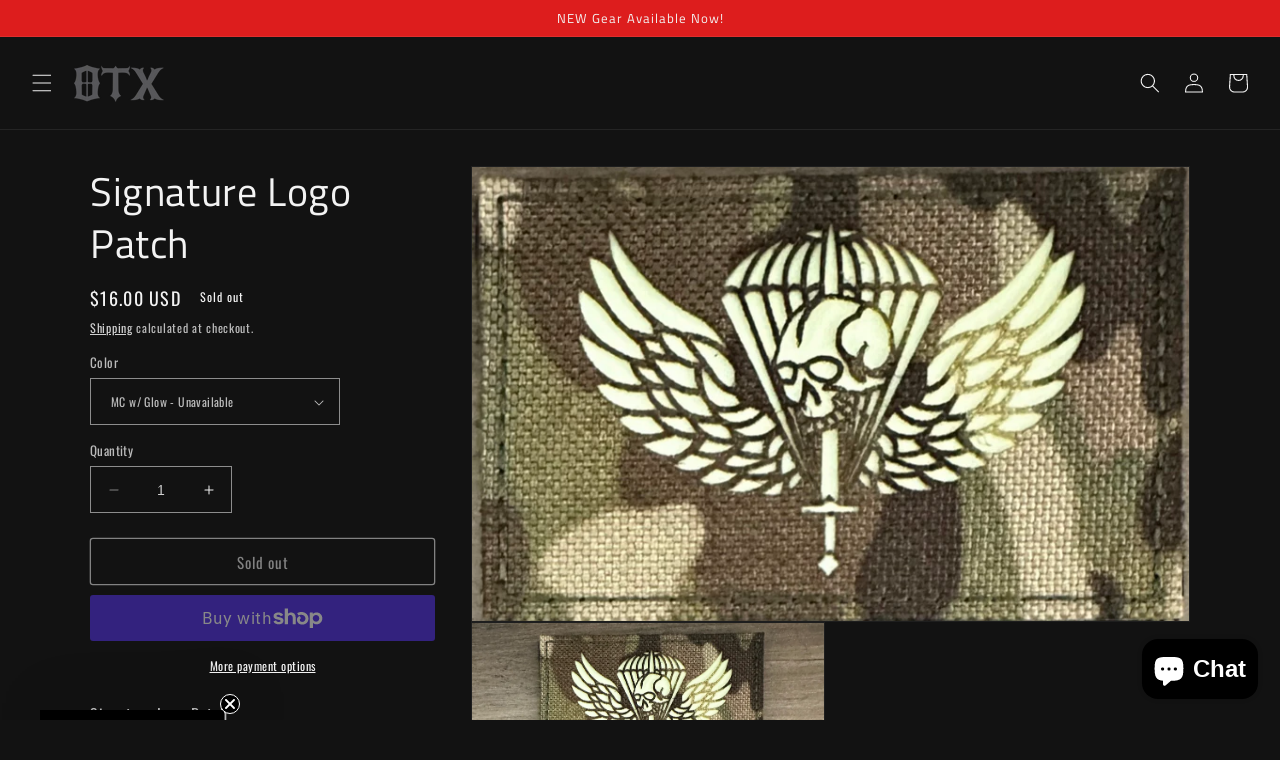

--- FILE ---
content_type: text/html; charset=utf-8
request_url: https://otxnation.com/products/signature-logo-patch
body_size: 39905
content:
<!doctype html>
<html class="no-js" lang="en">
  <head>
    <meta charset="utf-8">
    <meta http-equiv="X-UA-Compatible" content="IE=edge">
    <meta name="viewport" content="width=device-width,initial-scale=1">
    <meta name="theme-color" content="">
    <link rel="canonical" href="https://otxnation.com/products/signature-logo-patch">
    <link rel="preconnect" href="https://cdn.shopify.com" crossorigin><link rel="icon" type="image/png" href="//otxnation.com/cdn/shop/files/OTX_Favicon_9dae8bb7-5e75-4a9a-a818-6ecaa5f4963c.png?crop=center&height=32&v=1683584134&width=32"><link rel="preconnect" href="https://fonts.shopifycdn.com" crossorigin><title>
      Signature Logo Patch
 &ndash; OTXNation</title>

    
      <meta name="description" content="Signature Logo Patch">
    

    

<meta property="og:site_name" content="OTXNation">
<meta property="og:url" content="https://otxnation.com/products/signature-logo-patch">
<meta property="og:title" content="Signature Logo Patch">
<meta property="og:type" content="product">
<meta property="og:description" content="Signature Logo Patch"><meta property="og:image" content="http://otxnation.com/cdn/shop/files/FullSizeRender_93111faf-30f2-4198-a8a9-cb330f8c5423.heic?v=1695334932">
  <meta property="og:image:secure_url" content="https://otxnation.com/cdn/shop/files/FullSizeRender_93111faf-30f2-4198-a8a9-cb330f8c5423.heic?v=1695334932">
  <meta property="og:image:width" content="2256">
  <meta property="og:image:height" content="4029"><meta property="og:price:amount" content="16.00">
  <meta property="og:price:currency" content="USD"><meta name="twitter:card" content="summary_large_image">
<meta name="twitter:title" content="Signature Logo Patch">
<meta name="twitter:description" content="Signature Logo Patch">


    <script src="//otxnation.com/cdn/shop/t/5/assets/constants.js?v=95358004781563950421760158804" defer="defer"></script>
    <script src="//otxnation.com/cdn/shop/t/5/assets/pubsub.js?v=2921868252632587581760158804" defer="defer"></script>
    <script src="//otxnation.com/cdn/shop/t/5/assets/global.js?v=127210358271191040921760158804" defer="defer"></script>
    <script>window.performance && window.performance.mark && window.performance.mark('shopify.content_for_header.start');</script><meta id="shopify-digital-wallet" name="shopify-digital-wallet" content="/58991935682/digital_wallets/dialog">
<meta name="shopify-checkout-api-token" content="9c215766e602c15d294430f414d82ea0">
<link rel="alternate" hreflang="x-default" href="https://otxnation.com/products/signature-logo-patch">
<link rel="alternate" hreflang="en" href="https://otxnation.com/products/signature-logo-patch">
<link rel="alternate" hreflang="en-ES" href="https://otxnation.com/en-es/products/signature-logo-patch">
<link rel="alternate" hreflang="en-MX" href="https://otxnation.com/en-mx/products/signature-logo-patch">
<link rel="alternate" hreflang="en-AU" href="https://otxnation.com/en-au/products/signature-logo-patch">
<link rel="alternate" hreflang="en-FR" href="https://otxnation.com/en-es/products/signature-logo-patch">
<link rel="alternate" hreflang="en-IT" href="https://otxnation.com/en-es/products/signature-logo-patch">
<link rel="alternate" hreflang="en-CH" href="https://otxnation.com/en-es/products/signature-logo-patch">
<link rel="alternate" hreflang="en-SE" href="https://otxnation.com/en-es/products/signature-logo-patch">
<link rel="alternate" hreflang="en-CZ" href="https://otxnation.com/en-es/products/signature-logo-patch">
<link rel="alternate" hreflang="en-NL" href="https://otxnation.com/en-es/products/signature-logo-patch">
<link rel="alternate" hreflang="en-NO" href="https://otxnation.com/en-es/products/signature-logo-patch">
<link rel="alternate" hreflang="en-DE" href="https://otxnation.com/en-es/products/signature-logo-patch">
<link rel="alternate" hreflang="en-HR" href="https://otxnation.com/en-es/products/signature-logo-patch">
<link rel="alternate" hreflang="en-AT" href="https://otxnation.com/en-es/products/signature-logo-patch">
<link rel="alternate" hreflang="en-DK" href="https://otxnation.com/en-es/products/signature-logo-patch">
<link rel="alternate" hreflang="en-GR" href="https://otxnation.com/en-es/products/signature-logo-patch">
<link rel="alternate" hreflang="en-IE" href="https://otxnation.com/en-es/products/signature-logo-patch">
<link rel="alternate" hreflang="en-RE" href="https://otxnation.com/en-es/products/signature-logo-patch">
<link rel="alternate" hreflang="en-GB" href="https://otxnation.com/en-es/products/signature-logo-patch">
<link rel="alternate" hreflang="en-BE" href="https://otxnation.com/en-es/products/signature-logo-patch">
<link rel="alternate" hreflang="en-PT" href="https://otxnation.com/en-es/products/signature-logo-patch">
<link rel="alternate" type="application/json+oembed" href="https://otxnation.com/products/signature-logo-patch.oembed">
<script async="async" src="/checkouts/internal/preloads.js?locale=en-US"></script>
<link rel="preconnect" href="https://shop.app" crossorigin="anonymous">
<script async="async" src="https://shop.app/checkouts/internal/preloads.js?locale=en-US&shop_id=58991935682" crossorigin="anonymous"></script>
<script id="apple-pay-shop-capabilities" type="application/json">{"shopId":58991935682,"countryCode":"US","currencyCode":"USD","merchantCapabilities":["supports3DS"],"merchantId":"gid:\/\/shopify\/Shop\/58991935682","merchantName":"OTXNation","requiredBillingContactFields":["postalAddress","email"],"requiredShippingContactFields":["postalAddress","email"],"shippingType":"shipping","supportedNetworks":["visa","masterCard","amex","discover","elo","jcb"],"total":{"type":"pending","label":"OTXNation","amount":"1.00"},"shopifyPaymentsEnabled":true,"supportsSubscriptions":true}</script>
<script id="shopify-features" type="application/json">{"accessToken":"9c215766e602c15d294430f414d82ea0","betas":["rich-media-storefront-analytics"],"domain":"otxnation.com","predictiveSearch":true,"shopId":58991935682,"locale":"en"}</script>
<script>var Shopify = Shopify || {};
Shopify.shop = "otxnaton.myshopify.com";
Shopify.locale = "en";
Shopify.currency = {"active":"USD","rate":"1.0"};
Shopify.country = "US";
Shopify.theme = {"name":"10\/10\/25 - Homepage New Layout","id":144646406338,"schema_name":"Dawn","schema_version":"9.0.0","theme_store_id":887,"role":"main"};
Shopify.theme.handle = "null";
Shopify.theme.style = {"id":null,"handle":null};
Shopify.cdnHost = "otxnation.com/cdn";
Shopify.routes = Shopify.routes || {};
Shopify.routes.root = "/";</script>
<script type="module">!function(o){(o.Shopify=o.Shopify||{}).modules=!0}(window);</script>
<script>!function(o){function n(){var o=[];function n(){o.push(Array.prototype.slice.apply(arguments))}return n.q=o,n}var t=o.Shopify=o.Shopify||{};t.loadFeatures=n(),t.autoloadFeatures=n()}(window);</script>
<script>
  window.ShopifyPay = window.ShopifyPay || {};
  window.ShopifyPay.apiHost = "shop.app\/pay";
  window.ShopifyPay.redirectState = null;
</script>
<script id="shop-js-analytics" type="application/json">{"pageType":"product"}</script>
<script defer="defer" async type="module" src="//otxnation.com/cdn/shopifycloud/shop-js/modules/v2/client.init-shop-cart-sync_BN7fPSNr.en.esm.js"></script>
<script defer="defer" async type="module" src="//otxnation.com/cdn/shopifycloud/shop-js/modules/v2/chunk.common_Cbph3Kss.esm.js"></script>
<script defer="defer" async type="module" src="//otxnation.com/cdn/shopifycloud/shop-js/modules/v2/chunk.modal_DKumMAJ1.esm.js"></script>
<script type="module">
  await import("//otxnation.com/cdn/shopifycloud/shop-js/modules/v2/client.init-shop-cart-sync_BN7fPSNr.en.esm.js");
await import("//otxnation.com/cdn/shopifycloud/shop-js/modules/v2/chunk.common_Cbph3Kss.esm.js");
await import("//otxnation.com/cdn/shopifycloud/shop-js/modules/v2/chunk.modal_DKumMAJ1.esm.js");

  window.Shopify.SignInWithShop?.initShopCartSync?.({"fedCMEnabled":true,"windoidEnabled":true});

</script>
<script defer="defer" async type="module" src="//otxnation.com/cdn/shopifycloud/shop-js/modules/v2/client.payment-terms_BxzfvcZJ.en.esm.js"></script>
<script defer="defer" async type="module" src="//otxnation.com/cdn/shopifycloud/shop-js/modules/v2/chunk.common_Cbph3Kss.esm.js"></script>
<script defer="defer" async type="module" src="//otxnation.com/cdn/shopifycloud/shop-js/modules/v2/chunk.modal_DKumMAJ1.esm.js"></script>
<script type="module">
  await import("//otxnation.com/cdn/shopifycloud/shop-js/modules/v2/client.payment-terms_BxzfvcZJ.en.esm.js");
await import("//otxnation.com/cdn/shopifycloud/shop-js/modules/v2/chunk.common_Cbph3Kss.esm.js");
await import("//otxnation.com/cdn/shopifycloud/shop-js/modules/v2/chunk.modal_DKumMAJ1.esm.js");

  
</script>
<script>
  window.Shopify = window.Shopify || {};
  if (!window.Shopify.featureAssets) window.Shopify.featureAssets = {};
  window.Shopify.featureAssets['shop-js'] = {"shop-cart-sync":["modules/v2/client.shop-cart-sync_CJVUk8Jm.en.esm.js","modules/v2/chunk.common_Cbph3Kss.esm.js","modules/v2/chunk.modal_DKumMAJ1.esm.js"],"init-fed-cm":["modules/v2/client.init-fed-cm_7Fvt41F4.en.esm.js","modules/v2/chunk.common_Cbph3Kss.esm.js","modules/v2/chunk.modal_DKumMAJ1.esm.js"],"init-shop-email-lookup-coordinator":["modules/v2/client.init-shop-email-lookup-coordinator_Cc088_bR.en.esm.js","modules/v2/chunk.common_Cbph3Kss.esm.js","modules/v2/chunk.modal_DKumMAJ1.esm.js"],"init-windoid":["modules/v2/client.init-windoid_hPopwJRj.en.esm.js","modules/v2/chunk.common_Cbph3Kss.esm.js","modules/v2/chunk.modal_DKumMAJ1.esm.js"],"shop-button":["modules/v2/client.shop-button_B0jaPSNF.en.esm.js","modules/v2/chunk.common_Cbph3Kss.esm.js","modules/v2/chunk.modal_DKumMAJ1.esm.js"],"shop-cash-offers":["modules/v2/client.shop-cash-offers_DPIskqss.en.esm.js","modules/v2/chunk.common_Cbph3Kss.esm.js","modules/v2/chunk.modal_DKumMAJ1.esm.js"],"shop-toast-manager":["modules/v2/client.shop-toast-manager_CK7RT69O.en.esm.js","modules/v2/chunk.common_Cbph3Kss.esm.js","modules/v2/chunk.modal_DKumMAJ1.esm.js"],"init-shop-cart-sync":["modules/v2/client.init-shop-cart-sync_BN7fPSNr.en.esm.js","modules/v2/chunk.common_Cbph3Kss.esm.js","modules/v2/chunk.modal_DKumMAJ1.esm.js"],"init-customer-accounts-sign-up":["modules/v2/client.init-customer-accounts-sign-up_CfPf4CXf.en.esm.js","modules/v2/client.shop-login-button_DeIztwXF.en.esm.js","modules/v2/chunk.common_Cbph3Kss.esm.js","modules/v2/chunk.modal_DKumMAJ1.esm.js"],"pay-button":["modules/v2/client.pay-button_CgIwFSYN.en.esm.js","modules/v2/chunk.common_Cbph3Kss.esm.js","modules/v2/chunk.modal_DKumMAJ1.esm.js"],"init-customer-accounts":["modules/v2/client.init-customer-accounts_DQ3x16JI.en.esm.js","modules/v2/client.shop-login-button_DeIztwXF.en.esm.js","modules/v2/chunk.common_Cbph3Kss.esm.js","modules/v2/chunk.modal_DKumMAJ1.esm.js"],"avatar":["modules/v2/client.avatar_BTnouDA3.en.esm.js"],"init-shop-for-new-customer-accounts":["modules/v2/client.init-shop-for-new-customer-accounts_CsZy_esa.en.esm.js","modules/v2/client.shop-login-button_DeIztwXF.en.esm.js","modules/v2/chunk.common_Cbph3Kss.esm.js","modules/v2/chunk.modal_DKumMAJ1.esm.js"],"shop-follow-button":["modules/v2/client.shop-follow-button_BRMJjgGd.en.esm.js","modules/v2/chunk.common_Cbph3Kss.esm.js","modules/v2/chunk.modal_DKumMAJ1.esm.js"],"checkout-modal":["modules/v2/client.checkout-modal_B9Drz_yf.en.esm.js","modules/v2/chunk.common_Cbph3Kss.esm.js","modules/v2/chunk.modal_DKumMAJ1.esm.js"],"shop-login-button":["modules/v2/client.shop-login-button_DeIztwXF.en.esm.js","modules/v2/chunk.common_Cbph3Kss.esm.js","modules/v2/chunk.modal_DKumMAJ1.esm.js"],"lead-capture":["modules/v2/client.lead-capture_DXYzFM3R.en.esm.js","modules/v2/chunk.common_Cbph3Kss.esm.js","modules/v2/chunk.modal_DKumMAJ1.esm.js"],"shop-login":["modules/v2/client.shop-login_CA5pJqmO.en.esm.js","modules/v2/chunk.common_Cbph3Kss.esm.js","modules/v2/chunk.modal_DKumMAJ1.esm.js"],"payment-terms":["modules/v2/client.payment-terms_BxzfvcZJ.en.esm.js","modules/v2/chunk.common_Cbph3Kss.esm.js","modules/v2/chunk.modal_DKumMAJ1.esm.js"]};
</script>
<script>(function() {
  var isLoaded = false;
  function asyncLoad() {
    if (isLoaded) return;
    isLoaded = true;
    var urls = ["https:\/\/cdn.shopify.com\/s\/files\/1\/0589\/9193\/5682\/t\/3\/assets\/pop_58991935682.js?v=1668002363\u0026shop=otxnaton.myshopify.com","https:\/\/static.klaviyo.com\/onsite\/js\/klaviyo.js?company_id=W4cRey\u0026shop=otxnaton.myshopify.com"];
    for (var i = 0; i < urls.length; i++) {
      var s = document.createElement('script');
      s.type = 'text/javascript';
      s.async = true;
      s.src = urls[i];
      var x = document.getElementsByTagName('script')[0];
      x.parentNode.insertBefore(s, x);
    }
  };
  if(window.attachEvent) {
    window.attachEvent('onload', asyncLoad);
  } else {
    window.addEventListener('load', asyncLoad, false);
  }
})();</script>
<script id="__st">var __st={"a":58991935682,"offset":-21600,"reqid":"174e0a5a-71fa-47cd-96cd-ac5428a62a1d-1769818870","pageurl":"otxnation.com\/products\/signature-logo-patch","u":"c76c4a1bc53f","p":"product","rtyp":"product","rid":7720755855554};</script>
<script>window.ShopifyPaypalV4VisibilityTracking = true;</script>
<script id="captcha-bootstrap">!function(){'use strict';const t='contact',e='account',n='new_comment',o=[[t,t],['blogs',n],['comments',n],[t,'customer']],c=[[e,'customer_login'],[e,'guest_login'],[e,'recover_customer_password'],[e,'create_customer']],r=t=>t.map((([t,e])=>`form[action*='/${t}']:not([data-nocaptcha='true']) input[name='form_type'][value='${e}']`)).join(','),a=t=>()=>t?[...document.querySelectorAll(t)].map((t=>t.form)):[];function s(){const t=[...o],e=r(t);return a(e)}const i='password',u='form_key',d=['recaptcha-v3-token','g-recaptcha-response','h-captcha-response',i],f=()=>{try{return window.sessionStorage}catch{return}},m='__shopify_v',_=t=>t.elements[u];function p(t,e,n=!1){try{const o=window.sessionStorage,c=JSON.parse(o.getItem(e)),{data:r}=function(t){const{data:e,action:n}=t;return t[m]||n?{data:e,action:n}:{data:t,action:n}}(c);for(const[e,n]of Object.entries(r))t.elements[e]&&(t.elements[e].value=n);n&&o.removeItem(e)}catch(o){console.error('form repopulation failed',{error:o})}}const l='form_type',E='cptcha';function T(t){t.dataset[E]=!0}const w=window,h=w.document,L='Shopify',v='ce_forms',y='captcha';let A=!1;((t,e)=>{const n=(g='f06e6c50-85a8-45c8-87d0-21a2b65856fe',I='https://cdn.shopify.com/shopifycloud/storefront-forms-hcaptcha/ce_storefront_forms_captcha_hcaptcha.v1.5.2.iife.js',D={infoText:'Protected by hCaptcha',privacyText:'Privacy',termsText:'Terms'},(t,e,n)=>{const o=w[L][v],c=o.bindForm;if(c)return c(t,g,e,D).then(n);var r;o.q.push([[t,g,e,D],n]),r=I,A||(h.body.append(Object.assign(h.createElement('script'),{id:'captcha-provider',async:!0,src:r})),A=!0)});var g,I,D;w[L]=w[L]||{},w[L][v]=w[L][v]||{},w[L][v].q=[],w[L][y]=w[L][y]||{},w[L][y].protect=function(t,e){n(t,void 0,e),T(t)},Object.freeze(w[L][y]),function(t,e,n,w,h,L){const[v,y,A,g]=function(t,e,n){const i=e?o:[],u=t?c:[],d=[...i,...u],f=r(d),m=r(i),_=r(d.filter((([t,e])=>n.includes(e))));return[a(f),a(m),a(_),s()]}(w,h,L),I=t=>{const e=t.target;return e instanceof HTMLFormElement?e:e&&e.form},D=t=>v().includes(t);t.addEventListener('submit',(t=>{const e=I(t);if(!e)return;const n=D(e)&&!e.dataset.hcaptchaBound&&!e.dataset.recaptchaBound,o=_(e),c=g().includes(e)&&(!o||!o.value);(n||c)&&t.preventDefault(),c&&!n&&(function(t){try{if(!f())return;!function(t){const e=f();if(!e)return;const n=_(t);if(!n)return;const o=n.value;o&&e.removeItem(o)}(t);const e=Array.from(Array(32),(()=>Math.random().toString(36)[2])).join('');!function(t,e){_(t)||t.append(Object.assign(document.createElement('input'),{type:'hidden',name:u})),t.elements[u].value=e}(t,e),function(t,e){const n=f();if(!n)return;const o=[...t.querySelectorAll(`input[type='${i}']`)].map((({name:t})=>t)),c=[...d,...o],r={};for(const[a,s]of new FormData(t).entries())c.includes(a)||(r[a]=s);n.setItem(e,JSON.stringify({[m]:1,action:t.action,data:r}))}(t,e)}catch(e){console.error('failed to persist form',e)}}(e),e.submit())}));const S=(t,e)=>{t&&!t.dataset[E]&&(n(t,e.some((e=>e===t))),T(t))};for(const o of['focusin','change'])t.addEventListener(o,(t=>{const e=I(t);D(e)&&S(e,y())}));const B=e.get('form_key'),M=e.get(l),P=B&&M;t.addEventListener('DOMContentLoaded',(()=>{const t=y();if(P)for(const e of t)e.elements[l].value===M&&p(e,B);[...new Set([...A(),...v().filter((t=>'true'===t.dataset.shopifyCaptcha))])].forEach((e=>S(e,t)))}))}(h,new URLSearchParams(w.location.search),n,t,e,['guest_login'])})(!0,!0)}();</script>
<script integrity="sha256-4kQ18oKyAcykRKYeNunJcIwy7WH5gtpwJnB7kiuLZ1E=" data-source-attribution="shopify.loadfeatures" defer="defer" src="//otxnation.com/cdn/shopifycloud/storefront/assets/storefront/load_feature-a0a9edcb.js" crossorigin="anonymous"></script>
<script crossorigin="anonymous" defer="defer" src="//otxnation.com/cdn/shopifycloud/storefront/assets/shopify_pay/storefront-65b4c6d7.js?v=20250812"></script>
<script data-source-attribution="shopify.dynamic_checkout.dynamic.init">var Shopify=Shopify||{};Shopify.PaymentButton=Shopify.PaymentButton||{isStorefrontPortableWallets:!0,init:function(){window.Shopify.PaymentButton.init=function(){};var t=document.createElement("script");t.src="https://otxnation.com/cdn/shopifycloud/portable-wallets/latest/portable-wallets.en.js",t.type="module",document.head.appendChild(t)}};
</script>
<script data-source-attribution="shopify.dynamic_checkout.buyer_consent">
  function portableWalletsHideBuyerConsent(e){var t=document.getElementById("shopify-buyer-consent"),n=document.getElementById("shopify-subscription-policy-button");t&&n&&(t.classList.add("hidden"),t.setAttribute("aria-hidden","true"),n.removeEventListener("click",e))}function portableWalletsShowBuyerConsent(e){var t=document.getElementById("shopify-buyer-consent"),n=document.getElementById("shopify-subscription-policy-button");t&&n&&(t.classList.remove("hidden"),t.removeAttribute("aria-hidden"),n.addEventListener("click",e))}window.Shopify?.PaymentButton&&(window.Shopify.PaymentButton.hideBuyerConsent=portableWalletsHideBuyerConsent,window.Shopify.PaymentButton.showBuyerConsent=portableWalletsShowBuyerConsent);
</script>
<script>
  function portableWalletsCleanup(e){e&&e.src&&console.error("Failed to load portable wallets script "+e.src);var t=document.querySelectorAll("shopify-accelerated-checkout .shopify-payment-button__skeleton, shopify-accelerated-checkout-cart .wallet-cart-button__skeleton"),e=document.getElementById("shopify-buyer-consent");for(let e=0;e<t.length;e++)t[e].remove();e&&e.remove()}function portableWalletsNotLoadedAsModule(e){e instanceof ErrorEvent&&"string"==typeof e.message&&e.message.includes("import.meta")&&"string"==typeof e.filename&&e.filename.includes("portable-wallets")&&(window.removeEventListener("error",portableWalletsNotLoadedAsModule),window.Shopify.PaymentButton.failedToLoad=e,"loading"===document.readyState?document.addEventListener("DOMContentLoaded",window.Shopify.PaymentButton.init):window.Shopify.PaymentButton.init())}window.addEventListener("error",portableWalletsNotLoadedAsModule);
</script>

<script type="module" src="https://otxnation.com/cdn/shopifycloud/portable-wallets/latest/portable-wallets.en.js" onError="portableWalletsCleanup(this)" crossorigin="anonymous"></script>
<script nomodule>
  document.addEventListener("DOMContentLoaded", portableWalletsCleanup);
</script>

<link id="shopify-accelerated-checkout-styles" rel="stylesheet" media="screen" href="https://otxnation.com/cdn/shopifycloud/portable-wallets/latest/accelerated-checkout-backwards-compat.css" crossorigin="anonymous">
<style id="shopify-accelerated-checkout-cart">
        #shopify-buyer-consent {
  margin-top: 1em;
  display: inline-block;
  width: 100%;
}

#shopify-buyer-consent.hidden {
  display: none;
}

#shopify-subscription-policy-button {
  background: none;
  border: none;
  padding: 0;
  text-decoration: underline;
  font-size: inherit;
  cursor: pointer;
}

#shopify-subscription-policy-button::before {
  box-shadow: none;
}

      </style>
<script id="sections-script" data-sections="header" defer="defer" src="//otxnation.com/cdn/shop/t/5/compiled_assets/scripts.js?v=2254"></script>
<script>window.performance && window.performance.mark && window.performance.mark('shopify.content_for_header.end');</script>


    <style data-shopify>
      @font-face {
  font-family: Oswald;
  font-weight: 400;
  font-style: normal;
  font-display: swap;
  src: url("//otxnation.com/cdn/fonts/oswald/oswald_n4.7760ed7a63e536050f64bb0607ff70ce07a480bd.woff2") format("woff2"),
       url("//otxnation.com/cdn/fonts/oswald/oswald_n4.ae5e497f60fc686568afe76e9ff1872693c533e9.woff") format("woff");
}

      @font-face {
  font-family: Oswald;
  font-weight: 700;
  font-style: normal;
  font-display: swap;
  src: url("//otxnation.com/cdn/fonts/oswald/oswald_n7.b3ba3d6f1b341d51018e3cfba146932b55221727.woff2") format("woff2"),
       url("//otxnation.com/cdn/fonts/oswald/oswald_n7.6cec6bed2bb070310ad90e19ea7a56b65fd83c0b.woff") format("woff");
}

      
      
      @font-face {
  font-family: "Titillium Web";
  font-weight: 400;
  font-style: normal;
  font-display: swap;
  src: url("//otxnation.com/cdn/fonts/titillium_web/titilliumweb_n4.dc3610b1c7b7eb152fc1ddefb77e83a0b84386b3.woff2") format("woff2"),
       url("//otxnation.com/cdn/fonts/titillium_web/titilliumweb_n4.24dc69d5a89277f2854e112bddfd2c5420fd3973.woff") format("woff");
}


      :root {
        --font-body-family: Oswald, sans-serif;
        --font-body-style: normal;
        --font-body-weight: 400;
        --font-body-weight-bold: 700;

        --font-heading-family: "Titillium Web", sans-serif;
        --font-heading-style: normal;
        --font-heading-weight: 400;

        --font-body-scale: 1.0;
        --font-heading-scale: 1.0;

        --color-base-text: 243, 243, 243;
        --color-shadow: 243, 243, 243;
        --color-base-background-1: 18, 18, 18;
        --color-base-background-2: 243, 243, 243;
        --color-base-solid-button-labels: 243, 243, 243;
        --color-base-outline-button-labels: 243, 243, 243;
        --color-base-accent-1: 64, 64, 64;
        --color-base-accent-2: 221, 29, 29;
        --payment-terms-background-color: #121212;

        --gradient-base-background-1: #121212;
        --gradient-base-background-2: #f3f3f3;
        --gradient-base-accent-1: #404040;
        --gradient-base-accent-2: #dd1d1d;

        --media-padding: px;
        --media-border-opacity: 0.05;
        --media-border-width: 1px;
        --media-radius: 0px;
        --media-shadow-opacity: 0.0;
        --media-shadow-horizontal-offset: 0px;
        --media-shadow-vertical-offset: 4px;
        --media-shadow-blur-radius: 5px;
        --media-shadow-visible: 0;

        --page-width: 120rem;
        --page-width-margin: 0rem;

        --product-card-image-padding: 0.0rem;
        --product-card-corner-radius: 1.2rem;
        --product-card-text-alignment: left;
        --product-card-border-width: 0.0rem;
        --product-card-border-opacity: 0.1;
        --product-card-shadow-opacity: 0.0;
        --product-card-shadow-visible: 0;
        --product-card-shadow-horizontal-offset: 0.0rem;
        --product-card-shadow-vertical-offset: 0.4rem;
        --product-card-shadow-blur-radius: 0.5rem;

        --collection-card-image-padding: 0.0rem;
        --collection-card-corner-radius: 0.0rem;
        --collection-card-text-alignment: left;
        --collection-card-border-width: 0.0rem;
        --collection-card-border-opacity: 0.1;
        --collection-card-shadow-opacity: 0.0;
        --collection-card-shadow-visible: 0;
        --collection-card-shadow-horizontal-offset: 0.0rem;
        --collection-card-shadow-vertical-offset: 0.4rem;
        --collection-card-shadow-blur-radius: 0.5rem;

        --blog-card-image-padding: 0.0rem;
        --blog-card-corner-radius: 0.0rem;
        --blog-card-text-alignment: left;
        --blog-card-border-width: 0.0rem;
        --blog-card-border-opacity: 0.1;
        --blog-card-shadow-opacity: 0.0;
        --blog-card-shadow-visible: 0;
        --blog-card-shadow-horizontal-offset: 0.0rem;
        --blog-card-shadow-vertical-offset: 0.4rem;
        --blog-card-shadow-blur-radius: 0.5rem;

        --badge-corner-radius: 4.0rem;

        --popup-border-width: 1px;
        --popup-border-opacity: 0.1;
        --popup-corner-radius: 0px;
        --popup-shadow-opacity: 0.0;
        --popup-shadow-horizontal-offset: 0px;
        --popup-shadow-vertical-offset: 4px;
        --popup-shadow-blur-radius: 5px;

        --drawer-border-width: 1px;
        --drawer-border-opacity: 0.1;
        --drawer-shadow-opacity: 0.0;
        --drawer-shadow-horizontal-offset: 0px;
        --drawer-shadow-vertical-offset: 4px;
        --drawer-shadow-blur-radius: 5px;

        --spacing-sections-desktop: 0px;
        --spacing-sections-mobile: 0px;

        --grid-desktop-vertical-spacing: 8px;
        --grid-desktop-horizontal-spacing: 8px;
        --grid-mobile-vertical-spacing: 4px;
        --grid-mobile-horizontal-spacing: 4px;

        --text-boxes-border-opacity: 0.1;
        --text-boxes-border-width: 0px;
        --text-boxes-radius: 0px;
        --text-boxes-shadow-opacity: 0.0;
        --text-boxes-shadow-visible: 0;
        --text-boxes-shadow-horizontal-offset: 0px;
        --text-boxes-shadow-vertical-offset: 4px;
        --text-boxes-shadow-blur-radius: 5px;

        --buttons-radius: 2px;
        --buttons-radius-outset: 3px;
        --buttons-border-width: 1px;
        --buttons-border-opacity: 1.0;
        --buttons-shadow-opacity: 0.0;
        --buttons-shadow-visible: 0;
        --buttons-shadow-horizontal-offset: 0px;
        --buttons-shadow-vertical-offset: 4px;
        --buttons-shadow-blur-radius: 5px;
        --buttons-border-offset: 0.3px;

        --inputs-radius: 0px;
        --inputs-border-width: 1px;
        --inputs-border-opacity: 0.55;
        --inputs-shadow-opacity: 0.0;
        --inputs-shadow-horizontal-offset: 0px;
        --inputs-margin-offset: 0px;
        --inputs-shadow-vertical-offset: 4px;
        --inputs-shadow-blur-radius: 5px;
        --inputs-radius-outset: 0px;

        --variant-pills-radius: 40px;
        --variant-pills-border-width: 1px;
        --variant-pills-border-opacity: 0.55;
        --variant-pills-shadow-opacity: 0.0;
        --variant-pills-shadow-horizontal-offset: 0px;
        --variant-pills-shadow-vertical-offset: 4px;
        --variant-pills-shadow-blur-radius: 5px;
      }

      *,
      *::before,
      *::after {
        box-sizing: inherit;
      }

      html {
        box-sizing: border-box;
        font-size: calc(var(--font-body-scale) * 62.5%);
        height: 100%;
      }

      body {
        display: grid;
        grid-template-rows: auto auto 1fr auto;
        grid-template-columns: 100%;
        min-height: 100%;
        margin: 0;
        font-size: 1.5rem;
        letter-spacing: 0.06rem;
        line-height: calc(1 + 0.8 / var(--font-body-scale));
        font-family: var(--font-body-family);
        font-style: var(--font-body-style);
        font-weight: var(--font-body-weight);
      }

      @media screen and (min-width: 750px) {
        body {
          font-size: 1.6rem;
        }
      }
    </style>

    <link href="//otxnation.com/cdn/shop/t/5/assets/base.css?v=140624990073879848751760158804" rel="stylesheet" type="text/css" media="all" />
<link rel="preload" as="font" href="//otxnation.com/cdn/fonts/oswald/oswald_n4.7760ed7a63e536050f64bb0607ff70ce07a480bd.woff2" type="font/woff2" crossorigin><link rel="preload" as="font" href="//otxnation.com/cdn/fonts/titillium_web/titilliumweb_n4.dc3610b1c7b7eb152fc1ddefb77e83a0b84386b3.woff2" type="font/woff2" crossorigin><link rel="stylesheet" href="//otxnation.com/cdn/shop/t/5/assets/component-predictive-search.css?v=85913294783299393391760158804" media="print" onload="this.media='all'"><script>document.documentElement.className = document.documentElement.className.replace('no-js', 'js');
    if (Shopify.designMode) {
      document.documentElement.classList.add('shopify-design-mode');
    }
    </script>
  
<!-- BEGIN app block: shopify://apps/klaviyo-email-marketing-sms/blocks/klaviyo-onsite-embed/2632fe16-c075-4321-a88b-50b567f42507 -->












  <script async src="https://static.klaviyo.com/onsite/js/W4cRey/klaviyo.js?company_id=W4cRey"></script>
  <script>!function(){if(!window.klaviyo){window._klOnsite=window._klOnsite||[];try{window.klaviyo=new Proxy({},{get:function(n,i){return"push"===i?function(){var n;(n=window._klOnsite).push.apply(n,arguments)}:function(){for(var n=arguments.length,o=new Array(n),w=0;w<n;w++)o[w]=arguments[w];var t="function"==typeof o[o.length-1]?o.pop():void 0,e=new Promise((function(n){window._klOnsite.push([i].concat(o,[function(i){t&&t(i),n(i)}]))}));return e}}})}catch(n){window.klaviyo=window.klaviyo||[],window.klaviyo.push=function(){var n;(n=window._klOnsite).push.apply(n,arguments)}}}}();</script>

  
    <script id="viewed_product">
      if (item == null) {
        var _learnq = _learnq || [];

        var MetafieldReviews = null
        var MetafieldYotpoRating = null
        var MetafieldYotpoCount = null
        var MetafieldLooxRating = null
        var MetafieldLooxCount = null
        var okendoProduct = null
        var okendoProductReviewCount = null
        var okendoProductReviewAverageValue = null
        try {
          // The following fields are used for Customer Hub recently viewed in order to add reviews.
          // This information is not part of __kla_viewed. Instead, it is part of __kla_viewed_reviewed_items
          MetafieldReviews = {};
          MetafieldYotpoRating = null
          MetafieldYotpoCount = null
          MetafieldLooxRating = null
          MetafieldLooxCount = null

          okendoProduct = null
          // If the okendo metafield is not legacy, it will error, which then requires the new json formatted data
          if (okendoProduct && 'error' in okendoProduct) {
            okendoProduct = null
          }
          okendoProductReviewCount = okendoProduct ? okendoProduct.reviewCount : null
          okendoProductReviewAverageValue = okendoProduct ? okendoProduct.reviewAverageValue : null
        } catch (error) {
          console.error('Error in Klaviyo onsite reviews tracking:', error);
        }

        var item = {
          Name: "Signature Logo Patch",
          ProductID: 7720755855554,
          Categories: ["20% OFF ALL Patches","All Products","Bestsellers","I ❤️ Patch Drop","Limited Patch Drop","Newest Gear","NODs Mami Patch Drop","Patches"],
          ImageURL: "https://otxnation.com/cdn/shop/files/FullSizeRender_93111faf-30f2-4198-a8a9-cb330f8c5423_grande.heic?v=1695334932",
          URL: "https://otxnation.com/products/signature-logo-patch",
          Brand: "OTXNation",
          Price: "$16.00",
          Value: "16.00",
          CompareAtPrice: "$0.00"
        };
        _learnq.push(['track', 'Viewed Product', item]);
        _learnq.push(['trackViewedItem', {
          Title: item.Name,
          ItemId: item.ProductID,
          Categories: item.Categories,
          ImageUrl: item.ImageURL,
          Url: item.URL,
          Metadata: {
            Brand: item.Brand,
            Price: item.Price,
            Value: item.Value,
            CompareAtPrice: item.CompareAtPrice
          },
          metafields:{
            reviews: MetafieldReviews,
            yotpo:{
              rating: MetafieldYotpoRating,
              count: MetafieldYotpoCount,
            },
            loox:{
              rating: MetafieldLooxRating,
              count: MetafieldLooxCount,
            },
            okendo: {
              rating: okendoProductReviewAverageValue,
              count: okendoProductReviewCount,
            }
          }
        }]);
      }
    </script>
  




  <script>
    window.klaviyoReviewsProductDesignMode = false
  </script>







<!-- END app block --><script src="https://cdn.shopify.com/extensions/e8878072-2f6b-4e89-8082-94b04320908d/inbox-1254/assets/inbox-chat-loader.js" type="text/javascript" defer="defer"></script>
<script src="https://cdn.shopify.com/extensions/1aff304a-11ec-47a0-aee1-7f4ae56792d4/tydal-popups-email-pop-ups-4/assets/pop-app-embed.js" type="text/javascript" defer="defer"></script>
<link href="https://monorail-edge.shopifysvc.com" rel="dns-prefetch">
<script>(function(){if ("sendBeacon" in navigator && "performance" in window) {try {var session_token_from_headers = performance.getEntriesByType('navigation')[0].serverTiming.find(x => x.name == '_s').description;} catch {var session_token_from_headers = undefined;}var session_cookie_matches = document.cookie.match(/_shopify_s=([^;]*)/);var session_token_from_cookie = session_cookie_matches && session_cookie_matches.length === 2 ? session_cookie_matches[1] : "";var session_token = session_token_from_headers || session_token_from_cookie || "";function handle_abandonment_event(e) {var entries = performance.getEntries().filter(function(entry) {return /monorail-edge.shopifysvc.com/.test(entry.name);});if (!window.abandonment_tracked && entries.length === 0) {window.abandonment_tracked = true;var currentMs = Date.now();var navigation_start = performance.timing.navigationStart;var payload = {shop_id: 58991935682,url: window.location.href,navigation_start,duration: currentMs - navigation_start,session_token,page_type: "product"};window.navigator.sendBeacon("https://monorail-edge.shopifysvc.com/v1/produce", JSON.stringify({schema_id: "online_store_buyer_site_abandonment/1.1",payload: payload,metadata: {event_created_at_ms: currentMs,event_sent_at_ms: currentMs}}));}}window.addEventListener('pagehide', handle_abandonment_event);}}());</script>
<script id="web-pixels-manager-setup">(function e(e,d,r,n,o){if(void 0===o&&(o={}),!Boolean(null===(a=null===(i=window.Shopify)||void 0===i?void 0:i.analytics)||void 0===a?void 0:a.replayQueue)){var i,a;window.Shopify=window.Shopify||{};var t=window.Shopify;t.analytics=t.analytics||{};var s=t.analytics;s.replayQueue=[],s.publish=function(e,d,r){return s.replayQueue.push([e,d,r]),!0};try{self.performance.mark("wpm:start")}catch(e){}var l=function(){var e={modern:/Edge?\/(1{2}[4-9]|1[2-9]\d|[2-9]\d{2}|\d{4,})\.\d+(\.\d+|)|Firefox\/(1{2}[4-9]|1[2-9]\d|[2-9]\d{2}|\d{4,})\.\d+(\.\d+|)|Chrom(ium|e)\/(9{2}|\d{3,})\.\d+(\.\d+|)|(Maci|X1{2}).+ Version\/(15\.\d+|(1[6-9]|[2-9]\d|\d{3,})\.\d+)([,.]\d+|)( \(\w+\)|)( Mobile\/\w+|) Safari\/|Chrome.+OPR\/(9{2}|\d{3,})\.\d+\.\d+|(CPU[ +]OS|iPhone[ +]OS|CPU[ +]iPhone|CPU IPhone OS|CPU iPad OS)[ +]+(15[._]\d+|(1[6-9]|[2-9]\d|\d{3,})[._]\d+)([._]\d+|)|Android:?[ /-](13[3-9]|1[4-9]\d|[2-9]\d{2}|\d{4,})(\.\d+|)(\.\d+|)|Android.+Firefox\/(13[5-9]|1[4-9]\d|[2-9]\d{2}|\d{4,})\.\d+(\.\d+|)|Android.+Chrom(ium|e)\/(13[3-9]|1[4-9]\d|[2-9]\d{2}|\d{4,})\.\d+(\.\d+|)|SamsungBrowser\/([2-9]\d|\d{3,})\.\d+/,legacy:/Edge?\/(1[6-9]|[2-9]\d|\d{3,})\.\d+(\.\d+|)|Firefox\/(5[4-9]|[6-9]\d|\d{3,})\.\d+(\.\d+|)|Chrom(ium|e)\/(5[1-9]|[6-9]\d|\d{3,})\.\d+(\.\d+|)([\d.]+$|.*Safari\/(?![\d.]+ Edge\/[\d.]+$))|(Maci|X1{2}).+ Version\/(10\.\d+|(1[1-9]|[2-9]\d|\d{3,})\.\d+)([,.]\d+|)( \(\w+\)|)( Mobile\/\w+|) Safari\/|Chrome.+OPR\/(3[89]|[4-9]\d|\d{3,})\.\d+\.\d+|(CPU[ +]OS|iPhone[ +]OS|CPU[ +]iPhone|CPU IPhone OS|CPU iPad OS)[ +]+(10[._]\d+|(1[1-9]|[2-9]\d|\d{3,})[._]\d+)([._]\d+|)|Android:?[ /-](13[3-9]|1[4-9]\d|[2-9]\d{2}|\d{4,})(\.\d+|)(\.\d+|)|Mobile Safari.+OPR\/([89]\d|\d{3,})\.\d+\.\d+|Android.+Firefox\/(13[5-9]|1[4-9]\d|[2-9]\d{2}|\d{4,})\.\d+(\.\d+|)|Android.+Chrom(ium|e)\/(13[3-9]|1[4-9]\d|[2-9]\d{2}|\d{4,})\.\d+(\.\d+|)|Android.+(UC? ?Browser|UCWEB|U3)[ /]?(15\.([5-9]|\d{2,})|(1[6-9]|[2-9]\d|\d{3,})\.\d+)\.\d+|SamsungBrowser\/(5\.\d+|([6-9]|\d{2,})\.\d+)|Android.+MQ{2}Browser\/(14(\.(9|\d{2,})|)|(1[5-9]|[2-9]\d|\d{3,})(\.\d+|))(\.\d+|)|K[Aa][Ii]OS\/(3\.\d+|([4-9]|\d{2,})\.\d+)(\.\d+|)/},d=e.modern,r=e.legacy,n=navigator.userAgent;return n.match(d)?"modern":n.match(r)?"legacy":"unknown"}(),u="modern"===l?"modern":"legacy",c=(null!=n?n:{modern:"",legacy:""})[u],f=function(e){return[e.baseUrl,"/wpm","/b",e.hashVersion,"modern"===e.buildTarget?"m":"l",".js"].join("")}({baseUrl:d,hashVersion:r,buildTarget:u}),m=function(e){var d=e.version,r=e.bundleTarget,n=e.surface,o=e.pageUrl,i=e.monorailEndpoint;return{emit:function(e){var a=e.status,t=e.errorMsg,s=(new Date).getTime(),l=JSON.stringify({metadata:{event_sent_at_ms:s},events:[{schema_id:"web_pixels_manager_load/3.1",payload:{version:d,bundle_target:r,page_url:o,status:a,surface:n,error_msg:t},metadata:{event_created_at_ms:s}}]});if(!i)return console&&console.warn&&console.warn("[Web Pixels Manager] No Monorail endpoint provided, skipping logging."),!1;try{return self.navigator.sendBeacon.bind(self.navigator)(i,l)}catch(e){}var u=new XMLHttpRequest;try{return u.open("POST",i,!0),u.setRequestHeader("Content-Type","text/plain"),u.send(l),!0}catch(e){return console&&console.warn&&console.warn("[Web Pixels Manager] Got an unhandled error while logging to Monorail."),!1}}}}({version:r,bundleTarget:l,surface:e.surface,pageUrl:self.location.href,monorailEndpoint:e.monorailEndpoint});try{o.browserTarget=l,function(e){var d=e.src,r=e.async,n=void 0===r||r,o=e.onload,i=e.onerror,a=e.sri,t=e.scriptDataAttributes,s=void 0===t?{}:t,l=document.createElement("script"),u=document.querySelector("head"),c=document.querySelector("body");if(l.async=n,l.src=d,a&&(l.integrity=a,l.crossOrigin="anonymous"),s)for(var f in s)if(Object.prototype.hasOwnProperty.call(s,f))try{l.dataset[f]=s[f]}catch(e){}if(o&&l.addEventListener("load",o),i&&l.addEventListener("error",i),u)u.appendChild(l);else{if(!c)throw new Error("Did not find a head or body element to append the script");c.appendChild(l)}}({src:f,async:!0,onload:function(){if(!function(){var e,d;return Boolean(null===(d=null===(e=window.Shopify)||void 0===e?void 0:e.analytics)||void 0===d?void 0:d.initialized)}()){var d=window.webPixelsManager.init(e)||void 0;if(d){var r=window.Shopify.analytics;r.replayQueue.forEach((function(e){var r=e[0],n=e[1],o=e[2];d.publishCustomEvent(r,n,o)})),r.replayQueue=[],r.publish=d.publishCustomEvent,r.visitor=d.visitor,r.initialized=!0}}},onerror:function(){return m.emit({status:"failed",errorMsg:"".concat(f," has failed to load")})},sri:function(e){var d=/^sha384-[A-Za-z0-9+/=]+$/;return"string"==typeof e&&d.test(e)}(c)?c:"",scriptDataAttributes:o}),m.emit({status:"loading"})}catch(e){m.emit({status:"failed",errorMsg:(null==e?void 0:e.message)||"Unknown error"})}}})({shopId: 58991935682,storefrontBaseUrl: "https://otxnation.com",extensionsBaseUrl: "https://extensions.shopifycdn.com/cdn/shopifycloud/web-pixels-manager",monorailEndpoint: "https://monorail-edge.shopifysvc.com/unstable/produce_batch",surface: "storefront-renderer",enabledBetaFlags: ["2dca8a86"],webPixelsConfigList: [{"id":"1613922498","configuration":"{\"accountID\":\"W4cRey\",\"webPixelConfig\":\"eyJlbmFibGVBZGRlZFRvQ2FydEV2ZW50cyI6IHRydWV9\"}","eventPayloadVersion":"v1","runtimeContext":"STRICT","scriptVersion":"524f6c1ee37bacdca7657a665bdca589","type":"APP","apiClientId":123074,"privacyPurposes":["ANALYTICS","MARKETING"],"dataSharingAdjustments":{"protectedCustomerApprovalScopes":["read_customer_address","read_customer_email","read_customer_name","read_customer_personal_data","read_customer_phone"]}},{"id":"1339359426","configuration":"{\"projectId\":\"toe1h4oruf\"}","eventPayloadVersion":"v1","runtimeContext":"STRICT","scriptVersion":"cf1781658ed156031118fc4bbc2ed159","type":"APP","apiClientId":240074326017,"privacyPurposes":[],"capabilities":["advanced_dom_events"],"dataSharingAdjustments":{"protectedCustomerApprovalScopes":["read_customer_personal_data"]}},{"id":"1276248258","configuration":"{\"storeIdentity\":\"otxnaton.myshopify.com\",\"baseURL\":\"https:\\\/\\\/api.printful.com\\\/shopify-pixels\"}","eventPayloadVersion":"v1","runtimeContext":"STRICT","scriptVersion":"74f275712857ab41bea9d998dcb2f9da","type":"APP","apiClientId":156624,"privacyPurposes":["ANALYTICS","MARKETING","SALE_OF_DATA"],"dataSharingAdjustments":{"protectedCustomerApprovalScopes":["read_customer_address","read_customer_email","read_customer_name","read_customer_personal_data","read_customer_phone"]}},{"id":"652443842","configuration":"{\"config\":\"{\\\"google_tag_ids\\\":[\\\"GT-WKPDQ2QC\\\"],\\\"target_country\\\":\\\"US\\\",\\\"gtag_events\\\":[{\\\"type\\\":\\\"begin_checkout\\\",\\\"action_label\\\":\\\"MC-T2C3EYR67Q\\\"},{\\\"type\\\":\\\"search\\\",\\\"action_label\\\":\\\"MC-T2C3EYR67Q\\\"},{\\\"type\\\":\\\"view_item\\\",\\\"action_label\\\":\\\"MC-T2C3EYR67Q\\\"},{\\\"type\\\":\\\"purchase\\\",\\\"action_label\\\":\\\"MC-T2C3EYR67Q\\\"},{\\\"type\\\":\\\"page_view\\\",\\\"action_label\\\":\\\"MC-T2C3EYR67Q\\\"},{\\\"type\\\":\\\"add_payment_info\\\",\\\"action_label\\\":\\\"MC-T2C3EYR67Q\\\"},{\\\"type\\\":\\\"add_to_cart\\\",\\\"action_label\\\":\\\"MC-T2C3EYR67Q\\\"}],\\\"enable_monitoring_mode\\\":false}\"}","eventPayloadVersion":"v1","runtimeContext":"OPEN","scriptVersion":"b2a88bafab3e21179ed38636efcd8a93","type":"APP","apiClientId":1780363,"privacyPurposes":[],"dataSharingAdjustments":{"protectedCustomerApprovalScopes":["read_customer_address","read_customer_email","read_customer_name","read_customer_personal_data","read_customer_phone"]}},{"id":"344129730","configuration":"{\"pixelCode\":\"CQ2NFJRC77U2FUDCELKG\"}","eventPayloadVersion":"v1","runtimeContext":"STRICT","scriptVersion":"22e92c2ad45662f435e4801458fb78cc","type":"APP","apiClientId":4383523,"privacyPurposes":["ANALYTICS","MARKETING","SALE_OF_DATA"],"dataSharingAdjustments":{"protectedCustomerApprovalScopes":["read_customer_address","read_customer_email","read_customer_name","read_customer_personal_data","read_customer_phone"]}},{"id":"113443010","configuration":"{\"pixel_id\":\"1583288279126407\",\"pixel_type\":\"facebook_pixel\",\"metaapp_system_user_token\":\"-\"}","eventPayloadVersion":"v1","runtimeContext":"OPEN","scriptVersion":"ca16bc87fe92b6042fbaa3acc2fbdaa6","type":"APP","apiClientId":2329312,"privacyPurposes":["ANALYTICS","MARKETING","SALE_OF_DATA"],"dataSharingAdjustments":{"protectedCustomerApprovalScopes":["read_customer_address","read_customer_email","read_customer_name","read_customer_personal_data","read_customer_phone"]}},{"id":"shopify-app-pixel","configuration":"{}","eventPayloadVersion":"v1","runtimeContext":"STRICT","scriptVersion":"0450","apiClientId":"shopify-pixel","type":"APP","privacyPurposes":["ANALYTICS","MARKETING"]},{"id":"shopify-custom-pixel","eventPayloadVersion":"v1","runtimeContext":"LAX","scriptVersion":"0450","apiClientId":"shopify-pixel","type":"CUSTOM","privacyPurposes":["ANALYTICS","MARKETING"]}],isMerchantRequest: false,initData: {"shop":{"name":"OTXNation","paymentSettings":{"currencyCode":"USD"},"myshopifyDomain":"otxnaton.myshopify.com","countryCode":"US","storefrontUrl":"https:\/\/otxnation.com"},"customer":null,"cart":null,"checkout":null,"productVariants":[{"price":{"amount":16.0,"currencyCode":"USD"},"product":{"title":"Signature Logo Patch","vendor":"OTXNation","id":"7720755855554","untranslatedTitle":"Signature Logo Patch","url":"\/products\/signature-logo-patch","type":"Patches"},"id":"43537448698050","image":{"src":"\/\/otxnation.com\/cdn\/shop\/files\/FullSizeRender_9ced7dc6-2c61-40d7-ae73-ee322f705815.jpg?v=1695334931"},"sku":"","title":"MC w\/ Glow","untranslatedTitle":"MC w\/ Glow"},{"price":{"amount":16.0,"currencyCode":"USD"},"product":{"title":"Signature Logo Patch","vendor":"OTXNation","id":"7720755855554","untranslatedTitle":"Signature Logo Patch","url":"\/products\/signature-logo-patch","type":"Patches"},"id":"43537448730818","image":{"src":"\/\/otxnation.com\/cdn\/shop\/files\/FullSizeRender_b47890f7-5853-4ecc-8421-fe26466bde70.jpg?v=1695334932"},"sku":"","title":"Black w\/ Glow","untranslatedTitle":"Black w\/ Glow"},{"price":{"amount":16.0,"currencyCode":"USD"},"product":{"title":"Signature Logo Patch","vendor":"OTXNation","id":"7720755855554","untranslatedTitle":"Signature Logo Patch","url":"\/products\/signature-logo-patch","type":"Patches"},"id":"43537448763586","image":{"src":"\/\/otxnation.com\/cdn\/shop\/files\/FullSizeRender_e20b6db3-bbea-424d-9359-f6e196d6a4c8.jpg?v=1695334931"},"sku":"","title":"Ranger Green \/ IR","untranslatedTitle":"Ranger Green \/ IR"},{"price":{"amount":16.0,"currencyCode":"USD"},"product":{"title":"Signature Logo Patch","vendor":"OTXNation","id":"7720755855554","untranslatedTitle":"Signature Logo Patch","url":"\/products\/signature-logo-patch","type":"Patches"},"id":"43537448796354","image":{"src":"\/\/otxnation.com\/cdn\/shop\/files\/FullSizeRender.heic?v=1695334931"},"sku":"","title":"Black w\/ Blue Honeycomb","untranslatedTitle":"Black w\/ Blue Honeycomb"}],"purchasingCompany":null},},"https://otxnation.com/cdn","1d2a099fw23dfb22ep557258f5m7a2edbae",{"modern":"","legacy":""},{"shopId":"58991935682","storefrontBaseUrl":"https:\/\/otxnation.com","extensionBaseUrl":"https:\/\/extensions.shopifycdn.com\/cdn\/shopifycloud\/web-pixels-manager","surface":"storefront-renderer","enabledBetaFlags":"[\"2dca8a86\"]","isMerchantRequest":"false","hashVersion":"1d2a099fw23dfb22ep557258f5m7a2edbae","publish":"custom","events":"[[\"page_viewed\",{}],[\"product_viewed\",{\"productVariant\":{\"price\":{\"amount\":16.0,\"currencyCode\":\"USD\"},\"product\":{\"title\":\"Signature Logo Patch\",\"vendor\":\"OTXNation\",\"id\":\"7720755855554\",\"untranslatedTitle\":\"Signature Logo Patch\",\"url\":\"\/products\/signature-logo-patch\",\"type\":\"Patches\"},\"id\":\"43537448698050\",\"image\":{\"src\":\"\/\/otxnation.com\/cdn\/shop\/files\/FullSizeRender_9ced7dc6-2c61-40d7-ae73-ee322f705815.jpg?v=1695334931\"},\"sku\":\"\",\"title\":\"MC w\/ Glow\",\"untranslatedTitle\":\"MC w\/ Glow\"}}]]"});</script><script>
  window.ShopifyAnalytics = window.ShopifyAnalytics || {};
  window.ShopifyAnalytics.meta = window.ShopifyAnalytics.meta || {};
  window.ShopifyAnalytics.meta.currency = 'USD';
  var meta = {"product":{"id":7720755855554,"gid":"gid:\/\/shopify\/Product\/7720755855554","vendor":"OTXNation","type":"Patches","handle":"signature-logo-patch","variants":[{"id":43537448698050,"price":1600,"name":"Signature Logo Patch - MC w\/ Glow","public_title":"MC w\/ Glow","sku":""},{"id":43537448730818,"price":1600,"name":"Signature Logo Patch - Black w\/ Glow","public_title":"Black w\/ Glow","sku":""},{"id":43537448763586,"price":1600,"name":"Signature Logo Patch - Ranger Green \/ IR","public_title":"Ranger Green \/ IR","sku":""},{"id":43537448796354,"price":1600,"name":"Signature Logo Patch - Black w\/ Blue Honeycomb","public_title":"Black w\/ Blue Honeycomb","sku":""}],"remote":false},"page":{"pageType":"product","resourceType":"product","resourceId":7720755855554,"requestId":"174e0a5a-71fa-47cd-96cd-ac5428a62a1d-1769818870"}};
  for (var attr in meta) {
    window.ShopifyAnalytics.meta[attr] = meta[attr];
  }
</script>
<script class="analytics">
  (function () {
    var customDocumentWrite = function(content) {
      var jquery = null;

      if (window.jQuery) {
        jquery = window.jQuery;
      } else if (window.Checkout && window.Checkout.$) {
        jquery = window.Checkout.$;
      }

      if (jquery) {
        jquery('body').append(content);
      }
    };

    var hasLoggedConversion = function(token) {
      if (token) {
        return document.cookie.indexOf('loggedConversion=' + token) !== -1;
      }
      return false;
    }

    var setCookieIfConversion = function(token) {
      if (token) {
        var twoMonthsFromNow = new Date(Date.now());
        twoMonthsFromNow.setMonth(twoMonthsFromNow.getMonth() + 2);

        document.cookie = 'loggedConversion=' + token + '; expires=' + twoMonthsFromNow;
      }
    }

    var trekkie = window.ShopifyAnalytics.lib = window.trekkie = window.trekkie || [];
    if (trekkie.integrations) {
      return;
    }
    trekkie.methods = [
      'identify',
      'page',
      'ready',
      'track',
      'trackForm',
      'trackLink'
    ];
    trekkie.factory = function(method) {
      return function() {
        var args = Array.prototype.slice.call(arguments);
        args.unshift(method);
        trekkie.push(args);
        return trekkie;
      };
    };
    for (var i = 0; i < trekkie.methods.length; i++) {
      var key = trekkie.methods[i];
      trekkie[key] = trekkie.factory(key);
    }
    trekkie.load = function(config) {
      trekkie.config = config || {};
      trekkie.config.initialDocumentCookie = document.cookie;
      var first = document.getElementsByTagName('script')[0];
      var script = document.createElement('script');
      script.type = 'text/javascript';
      script.onerror = function(e) {
        var scriptFallback = document.createElement('script');
        scriptFallback.type = 'text/javascript';
        scriptFallback.onerror = function(error) {
                var Monorail = {
      produce: function produce(monorailDomain, schemaId, payload) {
        var currentMs = new Date().getTime();
        var event = {
          schema_id: schemaId,
          payload: payload,
          metadata: {
            event_created_at_ms: currentMs,
            event_sent_at_ms: currentMs
          }
        };
        return Monorail.sendRequest("https://" + monorailDomain + "/v1/produce", JSON.stringify(event));
      },
      sendRequest: function sendRequest(endpointUrl, payload) {
        // Try the sendBeacon API
        if (window && window.navigator && typeof window.navigator.sendBeacon === 'function' && typeof window.Blob === 'function' && !Monorail.isIos12()) {
          var blobData = new window.Blob([payload], {
            type: 'text/plain'
          });

          if (window.navigator.sendBeacon(endpointUrl, blobData)) {
            return true;
          } // sendBeacon was not successful

        } // XHR beacon

        var xhr = new XMLHttpRequest();

        try {
          xhr.open('POST', endpointUrl);
          xhr.setRequestHeader('Content-Type', 'text/plain');
          xhr.send(payload);
        } catch (e) {
          console.log(e);
        }

        return false;
      },
      isIos12: function isIos12() {
        return window.navigator.userAgent.lastIndexOf('iPhone; CPU iPhone OS 12_') !== -1 || window.navigator.userAgent.lastIndexOf('iPad; CPU OS 12_') !== -1;
      }
    };
    Monorail.produce('monorail-edge.shopifysvc.com',
      'trekkie_storefront_load_errors/1.1',
      {shop_id: 58991935682,
      theme_id: 144646406338,
      app_name: "storefront",
      context_url: window.location.href,
      source_url: "//otxnation.com/cdn/s/trekkie.storefront.c59ea00e0474b293ae6629561379568a2d7c4bba.min.js"});

        };
        scriptFallback.async = true;
        scriptFallback.src = '//otxnation.com/cdn/s/trekkie.storefront.c59ea00e0474b293ae6629561379568a2d7c4bba.min.js';
        first.parentNode.insertBefore(scriptFallback, first);
      };
      script.async = true;
      script.src = '//otxnation.com/cdn/s/trekkie.storefront.c59ea00e0474b293ae6629561379568a2d7c4bba.min.js';
      first.parentNode.insertBefore(script, first);
    };
    trekkie.load(
      {"Trekkie":{"appName":"storefront","development":false,"defaultAttributes":{"shopId":58991935682,"isMerchantRequest":null,"themeId":144646406338,"themeCityHash":"6571197946259239688","contentLanguage":"en","currency":"USD","eventMetadataId":"803a6676-b8dd-47df-a1cc-71525978e081"},"isServerSideCookieWritingEnabled":true,"monorailRegion":"shop_domain","enabledBetaFlags":["65f19447","b5387b81"]},"Session Attribution":{},"S2S":{"facebookCapiEnabled":true,"source":"trekkie-storefront-renderer","apiClientId":580111}}
    );

    var loaded = false;
    trekkie.ready(function() {
      if (loaded) return;
      loaded = true;

      window.ShopifyAnalytics.lib = window.trekkie;

      var originalDocumentWrite = document.write;
      document.write = customDocumentWrite;
      try { window.ShopifyAnalytics.merchantGoogleAnalytics.call(this); } catch(error) {};
      document.write = originalDocumentWrite;

      window.ShopifyAnalytics.lib.page(null,{"pageType":"product","resourceType":"product","resourceId":7720755855554,"requestId":"174e0a5a-71fa-47cd-96cd-ac5428a62a1d-1769818870","shopifyEmitted":true});

      var match = window.location.pathname.match(/checkouts\/(.+)\/(thank_you|post_purchase)/)
      var token = match? match[1]: undefined;
      if (!hasLoggedConversion(token)) {
        setCookieIfConversion(token);
        window.ShopifyAnalytics.lib.track("Viewed Product",{"currency":"USD","variantId":43537448698050,"productId":7720755855554,"productGid":"gid:\/\/shopify\/Product\/7720755855554","name":"Signature Logo Patch - MC w\/ Glow","price":"16.00","sku":"","brand":"OTXNation","variant":"MC w\/ Glow","category":"Patches","nonInteraction":true,"remote":false},undefined,undefined,{"shopifyEmitted":true});
      window.ShopifyAnalytics.lib.track("monorail:\/\/trekkie_storefront_viewed_product\/1.1",{"currency":"USD","variantId":43537448698050,"productId":7720755855554,"productGid":"gid:\/\/shopify\/Product\/7720755855554","name":"Signature Logo Patch - MC w\/ Glow","price":"16.00","sku":"","brand":"OTXNation","variant":"MC w\/ Glow","category":"Patches","nonInteraction":true,"remote":false,"referer":"https:\/\/otxnation.com\/products\/signature-logo-patch"});
      }
    });


        var eventsListenerScript = document.createElement('script');
        eventsListenerScript.async = true;
        eventsListenerScript.src = "//otxnation.com/cdn/shopifycloud/storefront/assets/shop_events_listener-3da45d37.js";
        document.getElementsByTagName('head')[0].appendChild(eventsListenerScript);

})();</script>
<script
  defer
  src="https://otxnation.com/cdn/shopifycloud/perf-kit/shopify-perf-kit-3.1.0.min.js"
  data-application="storefront-renderer"
  data-shop-id="58991935682"
  data-render-region="gcp-us-central1"
  data-page-type="product"
  data-theme-instance-id="144646406338"
  data-theme-name="Dawn"
  data-theme-version="9.0.0"
  data-monorail-region="shop_domain"
  data-resource-timing-sampling-rate="10"
  data-shs="true"
  data-shs-beacon="true"
  data-shs-export-with-fetch="true"
  data-shs-logs-sample-rate="1"
  data-shs-beacon-endpoint="https://otxnation.com/api/collect"
></script>
</head>

  <body class="gradient">
    <a class="skip-to-content-link button visually-hidden" href="#MainContent">
      Skip to content
    </a>

<script src="//otxnation.com/cdn/shop/t/5/assets/cart.js?v=21876159511507192261760158804" defer="defer"></script>

<style>
  .drawer {
    visibility: hidden;
  }
</style>

<cart-drawer class="drawer is-empty">
  <div id="CartDrawer" class="cart-drawer">
    <div id="CartDrawer-Overlay" class="cart-drawer__overlay"></div>
    <div
      class="drawer__inner"
      role="dialog"
      aria-modal="true"
      aria-label="Your cart"
      tabindex="-1"
    ><div class="drawer__inner-empty">
          <div class="cart-drawer__warnings center">
            <div class="cart-drawer__empty-content">
              <h2 class="cart__empty-text">Your cart is empty</h2>
              <button
                class="drawer__close"
                type="button"
                onclick="this.closest('cart-drawer').close()"
                aria-label="Close"
              >
                <svg
  xmlns="http://www.w3.org/2000/svg"
  aria-hidden="true"
  focusable="false"
  class="icon icon-close"
  fill="none"
  viewBox="0 0 18 17"
>
  <path d="M.865 15.978a.5.5 0 00.707.707l7.433-7.431 7.579 7.282a.501.501 0 00.846-.37.5.5 0 00-.153-.351L9.712 8.546l7.417-7.416a.5.5 0 10-.707-.708L8.991 7.853 1.413.573a.5.5 0 10-.693.72l7.563 7.268-7.418 7.417z" fill="currentColor">
</svg>

              </button>
              <a href="/collections/all" class="button">
                Continue shopping
              </a><p class="cart__login-title h3">Have an account?</p>
                <p class="cart__login-paragraph">
                  <a href="/account/login" class="link underlined-link">Log in</a> to check out faster.
                </p></div>
          </div></div><div class="drawer__header">
        <h2 class="drawer__heading">Your cart</h2>
        <button
          class="drawer__close"
          type="button"
          onclick="this.closest('cart-drawer').close()"
          aria-label="Close"
        >
          <svg
  xmlns="http://www.w3.org/2000/svg"
  aria-hidden="true"
  focusable="false"
  class="icon icon-close"
  fill="none"
  viewBox="0 0 18 17"
>
  <path d="M.865 15.978a.5.5 0 00.707.707l7.433-7.431 7.579 7.282a.501.501 0 00.846-.37.5.5 0 00-.153-.351L9.712 8.546l7.417-7.416a.5.5 0 10-.707-.708L8.991 7.853 1.413.573a.5.5 0 10-.693.72l7.563 7.268-7.418 7.417z" fill="currentColor">
</svg>

        </button>
      </div>
      <cart-drawer-items
        
          class=" is-empty"
        
      >
        <form
          action="/cart"
          id="CartDrawer-Form"
          class="cart__contents cart-drawer__form"
          method="post"
        >
          <div id="CartDrawer-CartItems" class="drawer__contents js-contents"><p id="CartDrawer-LiveRegionText" class="visually-hidden" role="status"></p>
            <p id="CartDrawer-LineItemStatus" class="visually-hidden" aria-hidden="true" role="status">
              Loading...
            </p>
          </div>
          <div id="CartDrawer-CartErrors" role="alert"></div>
        </form>
      </cart-drawer-items>
      <div class="drawer__footer"><!-- Start blocks -->
        <!-- Subtotals -->

        <div class="cart-drawer__footer" >
          <div class="totals" role="status">
            <h2 class="totals__subtotal">Subtotal</h2>
            <p class="totals__subtotal-value">$0.00 USD</p>
          </div>

          <div></div>

          <small class="tax-note caption-large rte">Taxes and <a href="/policies/shipping-policy">shipping</a> calculated at checkout
</small>
        </div>

        <!-- CTAs -->

        <div class="cart__ctas" >
          <noscript>
            <button type="submit" class="cart__update-button button button--secondary" form="CartDrawer-Form">
              Update
            </button>
          </noscript>

          <button
            type="submit"
            id="CartDrawer-Checkout"
            class="cart__checkout-button button"
            name="checkout"
            form="CartDrawer-Form"
            
              disabled
            
          >
            Check out
          </button>
        </div>
      </div>
    </div>
  </div>
</cart-drawer>

<script>
  document.addEventListener('DOMContentLoaded', function () {
    function isIE() {
      const ua = window.navigator.userAgent;
      const msie = ua.indexOf('MSIE ');
      const trident = ua.indexOf('Trident/');

      return msie > 0 || trident > 0;
    }

    if (!isIE()) return;
    const cartSubmitInput = document.createElement('input');
    cartSubmitInput.setAttribute('name', 'checkout');
    cartSubmitInput.setAttribute('type', 'hidden');
    document.querySelector('#cart').appendChild(cartSubmitInput);
    document.querySelector('#checkout').addEventListener('click', function (event) {
      document.querySelector('#cart').submit();
    });
  });
</script>
<!-- BEGIN sections: header-group -->
<div id="shopify-section-sections--18706843271362__announcement-bar" class="shopify-section shopify-section-group-header-group announcement-bar-section"><div class="announcement-bar color-accent-2 gradient" role="region" aria-label="Announcement" ><div class="page-width">
                <p class="announcement-bar__message center h5">
                  <span>NEW Gear Available Now!</span></p>
              </div></div>
</div><div id="shopify-section-sections--18706843271362__header" class="shopify-section shopify-section-group-header-group section-header"><link rel="stylesheet" href="//otxnation.com/cdn/shop/t/5/assets/component-list-menu.css?v=151968516119678728991760158804" media="print" onload="this.media='all'">
<link rel="stylesheet" href="//otxnation.com/cdn/shop/t/5/assets/component-search.css?v=184225813856820874251760158804" media="print" onload="this.media='all'">
<link rel="stylesheet" href="//otxnation.com/cdn/shop/t/5/assets/component-menu-drawer.css?v=94074963897493609391760158804" media="print" onload="this.media='all'">
<link rel="stylesheet" href="//otxnation.com/cdn/shop/t/5/assets/component-cart-notification.css?v=108833082844665799571760158804" media="print" onload="this.media='all'">
<link rel="stylesheet" href="//otxnation.com/cdn/shop/t/5/assets/component-cart-items.css?v=29412722223528841861760158804" media="print" onload="this.media='all'"><link rel="stylesheet" href="//otxnation.com/cdn/shop/t/5/assets/component-price.css?v=65402837579211014041760158804" media="print" onload="this.media='all'">
  <link rel="stylesheet" href="//otxnation.com/cdn/shop/t/5/assets/component-loading-overlay.css?v=167310470843593579841760158804" media="print" onload="this.media='all'"><link href="//otxnation.com/cdn/shop/t/5/assets/component-cart-drawer.css?v=35930391193938886121760158804" rel="stylesheet" type="text/css" media="all" />
  <link href="//otxnation.com/cdn/shop/t/5/assets/component-cart.css?v=61086454150987525971760158804" rel="stylesheet" type="text/css" media="all" />
  <link href="//otxnation.com/cdn/shop/t/5/assets/component-totals.css?v=86168756436424464851760158804" rel="stylesheet" type="text/css" media="all" />
  <link href="//otxnation.com/cdn/shop/t/5/assets/component-price.css?v=65402837579211014041760158804" rel="stylesheet" type="text/css" media="all" />
  <link href="//otxnation.com/cdn/shop/t/5/assets/component-discounts.css?v=152760482443307489271760158804" rel="stylesheet" type="text/css" media="all" />
  <link href="//otxnation.com/cdn/shop/t/5/assets/component-loading-overlay.css?v=167310470843593579841760158804" rel="stylesheet" type="text/css" media="all" />
<noscript><link href="//otxnation.com/cdn/shop/t/5/assets/component-list-menu.css?v=151968516119678728991760158804" rel="stylesheet" type="text/css" media="all" /></noscript>
<noscript><link href="//otxnation.com/cdn/shop/t/5/assets/component-search.css?v=184225813856820874251760158804" rel="stylesheet" type="text/css" media="all" /></noscript>
<noscript><link href="//otxnation.com/cdn/shop/t/5/assets/component-menu-drawer.css?v=94074963897493609391760158804" rel="stylesheet" type="text/css" media="all" /></noscript>
<noscript><link href="//otxnation.com/cdn/shop/t/5/assets/component-cart-notification.css?v=108833082844665799571760158804" rel="stylesheet" type="text/css" media="all" /></noscript>
<noscript><link href="//otxnation.com/cdn/shop/t/5/assets/component-cart-items.css?v=29412722223528841861760158804" rel="stylesheet" type="text/css" media="all" /></noscript>

<style>
  header-drawer {
    justify-self: start;
    margin-left: -1.2rem;
  }.menu-drawer-container {
    display: flex;
  }

  .list-menu {
    list-style: none;
    padding: 0;
    margin: 0;
  }

  .list-menu--inline {
    display: inline-flex;
    flex-wrap: wrap;
  }

  summary.list-menu__item {
    padding-right: 2.7rem;
  }

  .list-menu__item {
    display: flex;
    align-items: center;
    line-height: calc(1 + 0.3 / var(--font-body-scale));
  }

  .list-menu__item--link {
    text-decoration: none;
    padding-bottom: 1rem;
    padding-top: 1rem;
    line-height: calc(1 + 0.8 / var(--font-body-scale));
  }

  @media screen and (min-width: 750px) {
    .list-menu__item--link {
      padding-bottom: 0.5rem;
      padding-top: 0.5rem;
    }
  }
</style><style data-shopify>.header {
    padding-top: 10px;
    padding-bottom: 10px;
  }

  .section-header {
    position: sticky; /* This is for fixing a Safari z-index issue. PR #2147 */
    margin-bottom: 0px;
  }

  @media screen and (min-width: 750px) {
    .section-header {
      margin-bottom: 0px;
    }
  }

  @media screen and (min-width: 990px) {
    .header {
      padding-top: 20px;
      padding-bottom: 20px;
    }
  }</style><script src="//otxnation.com/cdn/shop/t/5/assets/details-disclosure.js?v=153497636716254413831760158804" defer="defer"></script>
<script src="//otxnation.com/cdn/shop/t/5/assets/details-modal.js?v=4511761896672669691760158804" defer="defer"></script>
<script src="//otxnation.com/cdn/shop/t/5/assets/cart-notification.js?v=160453272920806432391760158804" defer="defer"></script>
<script src="//otxnation.com/cdn/shop/t/5/assets/search-form.js?v=113639710312857635801760158804" defer="defer"></script><script src="//otxnation.com/cdn/shop/t/5/assets/cart-drawer.js?v=44260131999403604181760158804" defer="defer"></script><svg xmlns="http://www.w3.org/2000/svg" class="hidden">
  <symbol id="icon-search" viewbox="0 0 18 19" fill="none">
    <path fill-rule="evenodd" clip-rule="evenodd" d="M11.03 11.68A5.784 5.784 0 112.85 3.5a5.784 5.784 0 018.18 8.18zm.26 1.12a6.78 6.78 0 11.72-.7l5.4 5.4a.5.5 0 11-.71.7l-5.41-5.4z" fill="currentColor"/>
  </symbol>

  <symbol id="icon-reset" class="icon icon-close"  fill="none" viewBox="0 0 18 18" stroke="currentColor">
    <circle r="8.5" cy="9" cx="9" stroke-opacity="0.2"/>
    <path d="M6.82972 6.82915L1.17193 1.17097" stroke-linecap="round" stroke-linejoin="round" transform="translate(5 5)"/>
    <path d="M1.22896 6.88502L6.77288 1.11523" stroke-linecap="round" stroke-linejoin="round" transform="translate(5 5)"/>
  </symbol>

  <symbol id="icon-close" class="icon icon-close" fill="none" viewBox="0 0 18 17">
    <path d="M.865 15.978a.5.5 0 00.707.707l7.433-7.431 7.579 7.282a.501.501 0 00.846-.37.5.5 0 00-.153-.351L9.712 8.546l7.417-7.416a.5.5 0 10-.707-.708L8.991 7.853 1.413.573a.5.5 0 10-.693.72l7.563 7.268-7.418 7.417z" fill="currentColor">
  </symbol>
</svg><sticky-header data-sticky-type="on-scroll-up" class="header-wrapper color-background-1 gradient header-wrapper--border-bottom">
  <header class="header header--middle-left header--mobile-left page-width drawer-menu header--has-menu"><header-drawer data-breakpoint="desktop">
        <details id="Details-menu-drawer-container" class="menu-drawer-container">
          <summary class="header__icon header__icon--menu header__icon--summary link focus-inset" aria-label="Menu">
            <span>
              <svg
  xmlns="http://www.w3.org/2000/svg"
  aria-hidden="true"
  focusable="false"
  class="icon icon-hamburger"
  fill="none"
  viewBox="0 0 18 16"
>
  <path d="M1 .5a.5.5 0 100 1h15.71a.5.5 0 000-1H1zM.5 8a.5.5 0 01.5-.5h15.71a.5.5 0 010 1H1A.5.5 0 01.5 8zm0 7a.5.5 0 01.5-.5h15.71a.5.5 0 010 1H1a.5.5 0 01-.5-.5z" fill="currentColor">
</svg>

              <svg
  xmlns="http://www.w3.org/2000/svg"
  aria-hidden="true"
  focusable="false"
  class="icon icon-close"
  fill="none"
  viewBox="0 0 18 17"
>
  <path d="M.865 15.978a.5.5 0 00.707.707l7.433-7.431 7.579 7.282a.501.501 0 00.846-.37.5.5 0 00-.153-.351L9.712 8.546l7.417-7.416a.5.5 0 10-.707-.708L8.991 7.853 1.413.573a.5.5 0 10-.693.72l7.563 7.268-7.418 7.417z" fill="currentColor">
</svg>

            </span>
          </summary>
          <div id="menu-drawer" class="gradient menu-drawer motion-reduce" tabindex="-1">
            <div class="menu-drawer__inner-container">
              <div class="menu-drawer__navigation-container">
                <nav class="menu-drawer__navigation">
                  <ul class="menu-drawer__menu has-submenu list-menu" role="list"><li><a href="/" class="menu-drawer__menu-item list-menu__item link link--text focus-inset">
                            Home
                          </a></li><li><details id="Details-menu-drawer-menu-item-2">
                            <summary class="menu-drawer__menu-item list-menu__item link link--text focus-inset">
                              Apparel
                              <svg
  viewBox="0 0 14 10"
  fill="none"
  aria-hidden="true"
  focusable="false"
  class="icon icon-arrow"
  xmlns="http://www.w3.org/2000/svg"
>
  <path fill-rule="evenodd" clip-rule="evenodd" d="M8.537.808a.5.5 0 01.817-.162l4 4a.5.5 0 010 .708l-4 4a.5.5 0 11-.708-.708L11.793 5.5H1a.5.5 0 010-1h10.793L8.646 1.354a.5.5 0 01-.109-.546z" fill="currentColor">
</svg>

                              <svg aria-hidden="true" focusable="false" class="icon icon-caret" viewBox="0 0 10 6">
  <path fill-rule="evenodd" clip-rule="evenodd" d="M9.354.646a.5.5 0 00-.708 0L5 4.293 1.354.646a.5.5 0 00-.708.708l4 4a.5.5 0 00.708 0l4-4a.5.5 0 000-.708z" fill="currentColor">
</svg>

                            </summary>
                            <div id="link-apparel" class="menu-drawer__submenu has-submenu gradient motion-reduce" tabindex="-1">
                              <div class="menu-drawer__inner-submenu">
                                <button class="menu-drawer__close-button link link--text focus-inset" aria-expanded="true">
                                  <svg
  viewBox="0 0 14 10"
  fill="none"
  aria-hidden="true"
  focusable="false"
  class="icon icon-arrow"
  xmlns="http://www.w3.org/2000/svg"
>
  <path fill-rule="evenodd" clip-rule="evenodd" d="M8.537.808a.5.5 0 01.817-.162l4 4a.5.5 0 010 .708l-4 4a.5.5 0 11-.708-.708L11.793 5.5H1a.5.5 0 010-1h10.793L8.646 1.354a.5.5 0 01-.109-.546z" fill="currentColor">
</svg>

                                  Apparel
                                </button>
                                <ul class="menu-drawer__menu list-menu" role="list" tabindex="-1"><li><a href="/collections/t-shirts" class="menu-drawer__menu-item link link--text list-menu__item focus-inset">
                                          T-Shirts
                                        </a></li><li><a href="/collections/graphic-tees" class="menu-drawer__menu-item link link--text list-menu__item focus-inset">
                                          Graphic Tees
                                        </a></li><li><a href="/collections/hoodies" class="menu-drawer__menu-item link link--text list-menu__item focus-inset">
                                          Hoodies
                                        </a></li><li><a href="/collections/jacket" class="menu-drawer__menu-item link link--text list-menu__item focus-inset">
                                          Jackets
                                        </a></li><li><a href="/collections/crewnecks" class="menu-drawer__menu-item link link--text list-menu__item focus-inset">
                                          Crewnecks
                                        </a></li><li><a href="/collections/flannels" class="menu-drawer__menu-item link link--text list-menu__item focus-inset">
                                          Flannels
                                        </a></li><li><a href="/collections/sweatpants" class="menu-drawer__menu-item link link--text list-menu__item focus-inset">
                                          Sweatpants
                                        </a></li></ul>
                              </div>
                            </div>
                          </details></li><li><details id="Details-menu-drawer-menu-item-3">
                            <summary class="menu-drawer__menu-item list-menu__item link link--text focus-inset">
                              Gear
                              <svg
  viewBox="0 0 14 10"
  fill="none"
  aria-hidden="true"
  focusable="false"
  class="icon icon-arrow"
  xmlns="http://www.w3.org/2000/svg"
>
  <path fill-rule="evenodd" clip-rule="evenodd" d="M8.537.808a.5.5 0 01.817-.162l4 4a.5.5 0 010 .708l-4 4a.5.5 0 11-.708-.708L11.793 5.5H1a.5.5 0 010-1h10.793L8.646 1.354a.5.5 0 01-.109-.546z" fill="currentColor">
</svg>

                              <svg aria-hidden="true" focusable="false" class="icon icon-caret" viewBox="0 0 10 6">
  <path fill-rule="evenodd" clip-rule="evenodd" d="M9.354.646a.5.5 0 00-.708 0L5 4.293 1.354.646a.5.5 0 00-.708.708l4 4a.5.5 0 00.708 0l4-4a.5.5 0 000-.708z" fill="currentColor">
</svg>

                            </summary>
                            <div id="link-gear" class="menu-drawer__submenu has-submenu gradient motion-reduce" tabindex="-1">
                              <div class="menu-drawer__inner-submenu">
                                <button class="menu-drawer__close-button link link--text focus-inset" aria-expanded="true">
                                  <svg
  viewBox="0 0 14 10"
  fill="none"
  aria-hidden="true"
  focusable="false"
  class="icon icon-arrow"
  xmlns="http://www.w3.org/2000/svg"
>
  <path fill-rule="evenodd" clip-rule="evenodd" d="M8.537.808a.5.5 0 01.817-.162l4 4a.5.5 0 010 .708l-4 4a.5.5 0 11-.708-.708L11.793 5.5H1a.5.5 0 010-1h10.793L8.646 1.354a.5.5 0 01-.109-.546z" fill="currentColor">
</svg>

                                  Gear
                                </button>
                                <ul class="menu-drawer__menu list-menu" role="list" tabindex="-1"><li><a href="/collections/patches" class="menu-drawer__menu-item link link--text list-menu__item focus-inset">
                                          Patches
                                        </a></li><li><a href="/collections/flags" class="menu-drawer__menu-item link link--text list-menu__item focus-inset">
                                          Flags
                                        </a></li><li><a href="/collections/stickers" class="menu-drawer__menu-item link link--text list-menu__item focus-inset">
                                          Stickers
                                        </a></li><li><a href="/collections/woven-blankets" class="menu-drawer__menu-item link link--text list-menu__item focus-inset">
                                          Woven Blankets
                                        </a></li></ul>
                              </div>
                            </div>
                          </details></li><li><a href="/collections/otx-chicks-in-nods" class="menu-drawer__menu-item list-menu__item link link--text focus-inset">
                            NODs Mami Collection
                          </a></li><li><details id="Details-menu-drawer-menu-item-5">
                            <summary class="menu-drawer__menu-item list-menu__item link link--text focus-inset">
                              Accessories
                              <svg
  viewBox="0 0 14 10"
  fill="none"
  aria-hidden="true"
  focusable="false"
  class="icon icon-arrow"
  xmlns="http://www.w3.org/2000/svg"
>
  <path fill-rule="evenodd" clip-rule="evenodd" d="M8.537.808a.5.5 0 01.817-.162l4 4a.5.5 0 010 .708l-4 4a.5.5 0 11-.708-.708L11.793 5.5H1a.5.5 0 010-1h10.793L8.646 1.354a.5.5 0 01-.109-.546z" fill="currentColor">
</svg>

                              <svg aria-hidden="true" focusable="false" class="icon icon-caret" viewBox="0 0 10 6">
  <path fill-rule="evenodd" clip-rule="evenodd" d="M9.354.646a.5.5 0 00-.708 0L5 4.293 1.354.646a.5.5 0 00-.708.708l4 4a.5.5 0 00.708 0l4-4a.5.5 0 000-.708z" fill="currentColor">
</svg>

                            </summary>
                            <div id="link-accessories" class="menu-drawer__submenu has-submenu gradient motion-reduce" tabindex="-1">
                              <div class="menu-drawer__inner-submenu">
                                <button class="menu-drawer__close-button link link--text focus-inset" aria-expanded="true">
                                  <svg
  viewBox="0 0 14 10"
  fill="none"
  aria-hidden="true"
  focusable="false"
  class="icon icon-arrow"
  xmlns="http://www.w3.org/2000/svg"
>
  <path fill-rule="evenodd" clip-rule="evenodd" d="M8.537.808a.5.5 0 01.817-.162l4 4a.5.5 0 010 .708l-4 4a.5.5 0 11-.708-.708L11.793 5.5H1a.5.5 0 010-1h10.793L8.646 1.354a.5.5 0 01-.109-.546z" fill="currentColor">
</svg>

                                  Accessories
                                </button>
                                <ul class="menu-drawer__menu list-menu" role="list" tabindex="-1"><li><a href="/collections/canvas" class="menu-drawer__menu-item link link--text list-menu__item focus-inset">
                                          Canvas
                                        </a></li><li><a href="/collections/drinkware" class="menu-drawer__menu-item link link--text list-menu__item focus-inset">
                                          Drinkware
                                        </a></li><li><a href="/collections/stickers" class="menu-drawer__menu-item link link--text list-menu__item focus-inset">
                                          Stickers
                                        </a></li><li><a href="/collections/tumblers" class="menu-drawer__menu-item link link--text list-menu__item focus-inset">
                                          Tumblers
                                        </a></li></ul>
                              </div>
                            </div>
                          </details></li><li><a href="/collections/headwear" class="menu-drawer__menu-item list-menu__item link link--text focus-inset">
                            Headwear
                          </a></li><li><a href="/collections/womenswear" class="menu-drawer__menu-item list-menu__item link link--text focus-inset">
                            Womenswear
                          </a></li><li><a href="/pages/contact" class="menu-drawer__menu-item list-menu__item link link--text focus-inset">
                            Contact
                          </a></li></ul>
                </nav>
                <div class="menu-drawer__utility-links"><a href="/account/login" class="menu-drawer__account link focus-inset h5 medium-hide large-up-hide">
                      <svg
  xmlns="http://www.w3.org/2000/svg"
  aria-hidden="true"
  focusable="false"
  class="icon icon-account"
  fill="none"
  viewBox="0 0 18 19"
>
  <path fill-rule="evenodd" clip-rule="evenodd" d="M6 4.5a3 3 0 116 0 3 3 0 01-6 0zm3-4a4 4 0 100 8 4 4 0 000-8zm5.58 12.15c1.12.82 1.83 2.24 1.91 4.85H1.51c.08-2.6.79-4.03 1.9-4.85C4.66 11.75 6.5 11.5 9 11.5s4.35.26 5.58 1.15zM9 10.5c-2.5 0-4.65.24-6.17 1.35C1.27 12.98.5 14.93.5 18v.5h17V18c0-3.07-.77-5.02-2.33-6.15-1.52-1.1-3.67-1.35-6.17-1.35z" fill="currentColor">
</svg>

Log in</a><ul class="list list-social list-unstyled" role="list"><li class="list-social__item">
                        <a href="https://www.instagram.com/otxnation/" class="list-social__link link"><svg aria-hidden="true" focusable="false" class="icon icon-instagram" viewBox="0 0 18 18">
  <path fill="currentColor" d="M8.77 1.58c2.34 0 2.62.01 3.54.05.86.04 1.32.18 1.63.3.41.17.7.35 1.01.66.3.3.5.6.65 1 .12.32.27.78.3 1.64.05.92.06 1.2.06 3.54s-.01 2.62-.05 3.54a4.79 4.79 0 01-.3 1.63c-.17.41-.35.7-.66 1.01-.3.3-.6.5-1.01.66-.31.12-.77.26-1.63.3-.92.04-1.2.05-3.54.05s-2.62 0-3.55-.05a4.79 4.79 0 01-1.62-.3c-.42-.16-.7-.35-1.01-.66-.31-.3-.5-.6-.66-1a4.87 4.87 0 01-.3-1.64c-.04-.92-.05-1.2-.05-3.54s0-2.62.05-3.54c.04-.86.18-1.32.3-1.63.16-.41.35-.7.66-1.01.3-.3.6-.5 1-.65.32-.12.78-.27 1.63-.3.93-.05 1.2-.06 3.55-.06zm0-1.58C6.39 0 6.09.01 5.15.05c-.93.04-1.57.2-2.13.4-.57.23-1.06.54-1.55 1.02C1 1.96.7 2.45.46 3.02c-.22.56-.37 1.2-.4 2.13C0 6.1 0 6.4 0 8.77s.01 2.68.05 3.61c.04.94.2 1.57.4 2.13.23.58.54 1.07 1.02 1.56.49.48.98.78 1.55 1.01.56.22 1.2.37 2.13.4.94.05 1.24.06 3.62.06 2.39 0 2.68-.01 3.62-.05.93-.04 1.57-.2 2.13-.41a4.27 4.27 0 001.55-1.01c.49-.49.79-.98 1.01-1.56.22-.55.37-1.19.41-2.13.04-.93.05-1.23.05-3.61 0-2.39 0-2.68-.05-3.62a6.47 6.47 0 00-.4-2.13 4.27 4.27 0 00-1.02-1.55A4.35 4.35 0 0014.52.46a6.43 6.43 0 00-2.13-.41A69 69 0 008.77 0z"/>
  <path fill="currentColor" d="M8.8 4a4.5 4.5 0 100 9 4.5 4.5 0 000-9zm0 7.43a2.92 2.92 0 110-5.85 2.92 2.92 0 010 5.85zM13.43 5a1.05 1.05 0 100-2.1 1.05 1.05 0 000 2.1z">
</svg>
<span class="visually-hidden">Instagram</span>
                        </a>
                      </li></ul>
                </div>
              </div>
            </div>
          </div>
        </details>
      </header-drawer><a href="/" class="header__heading-link link link--text focus-inset"><div class="header__heading-logo-wrapper">
                
                <img src="//otxnation.com/cdn/shop/files/OTX_Grey.png?v=1683582327&amp;width=600" alt="OTXNation" srcset="//otxnation.com/cdn/shop/files/OTX_Grey.png?v=1683582327&amp;width=90 90w, //otxnation.com/cdn/shop/files/OTX_Grey.png?v=1683582327&amp;width=135 135w, //otxnation.com/cdn/shop/files/OTX_Grey.png?v=1683582327&amp;width=180 180w" width="90" height="36.589595375722546" loading="eager" class="header__heading-logo motion-reduce" sizes="(max-width: 180px) 50vw, 90px">
              </div></a><div class="header__icons">
      <div class="desktop-localization-wrapper">
</div>
      <details-modal class="header__search">
        <details>
          <summary class="header__icon header__icon--search header__icon--summary link focus-inset modal__toggle" aria-haspopup="dialog" aria-label="Search">
            <span>
              <svg class="modal__toggle-open icon icon-search" aria-hidden="true" focusable="false">
                <use href="#icon-search">
              </svg>
              <svg class="modal__toggle-close icon icon-close" aria-hidden="true" focusable="false">
                <use href="#icon-close">
              </svg>
            </span>
          </summary>
          <div class="search-modal modal__content gradient" role="dialog" aria-modal="true" aria-label="Search">
            <div class="modal-overlay"></div>
            <div class="search-modal__content search-modal__content-bottom" tabindex="-1"><predictive-search class="search-modal__form" data-loading-text="Loading..."><form action="/search" method="get" role="search" class="search search-modal__form">
                    <div class="field">
                      <input class="search__input field__input"
                        id="Search-In-Modal"
                        type="search"
                        name="q"
                        value=""
                        placeholder="Search"role="combobox"
                          aria-expanded="false"
                          aria-owns="predictive-search-results"
                          aria-controls="predictive-search-results"
                          aria-haspopup="listbox"
                          aria-autocomplete="list"
                          autocorrect="off"
                          autocomplete="off"
                          autocapitalize="off"
                          spellcheck="false">
                      <label class="field__label" for="Search-In-Modal">Search</label>
                      <input type="hidden" name="options[prefix]" value="last">
                      <button type="reset" class="reset__button field__button hidden" aria-label="Clear search term">
                        <svg class="icon icon-close" aria-hidden="true" focusable="false">
                          <use xlink:href="#icon-reset">
                        </svg>
                      </button>
                      <button class="search__button field__button" aria-label="Search">
                        <svg class="icon icon-search" aria-hidden="true" focusable="false">
                          <use href="#icon-search">
                        </svg>
                      </button>
                    </div><div class="predictive-search predictive-search--header" tabindex="-1" data-predictive-search>
                        <div class="predictive-search__loading-state">
                          <svg aria-hidden="true" focusable="false" class="spinner" viewBox="0 0 66 66" xmlns="http://www.w3.org/2000/svg">
                            <circle class="path" fill="none" stroke-width="6" cx="33" cy="33" r="30"></circle>
                          </svg>
                        </div>
                      </div>

                      <span class="predictive-search-status visually-hidden" role="status" aria-hidden="true"></span></form></predictive-search><button type="button" class="search-modal__close-button modal__close-button link link--text focus-inset" aria-label="Close">
                <svg class="icon icon-close" aria-hidden="true" focusable="false">
                  <use href="#icon-close">
                </svg>
              </button>
            </div>
          </div>
        </details>
      </details-modal><a href="/account/login" class="header__icon header__icon--account link focus-inset small-hide">
          <svg
  xmlns="http://www.w3.org/2000/svg"
  aria-hidden="true"
  focusable="false"
  class="icon icon-account"
  fill="none"
  viewBox="0 0 18 19"
>
  <path fill-rule="evenodd" clip-rule="evenodd" d="M6 4.5a3 3 0 116 0 3 3 0 01-6 0zm3-4a4 4 0 100 8 4 4 0 000-8zm5.58 12.15c1.12.82 1.83 2.24 1.91 4.85H1.51c.08-2.6.79-4.03 1.9-4.85C4.66 11.75 6.5 11.5 9 11.5s4.35.26 5.58 1.15zM9 10.5c-2.5 0-4.65.24-6.17 1.35C1.27 12.98.5 14.93.5 18v.5h17V18c0-3.07-.77-5.02-2.33-6.15-1.52-1.1-3.67-1.35-6.17-1.35z" fill="currentColor">
</svg>

          <span class="visually-hidden">Log in</span>
        </a><a href="/cart" class="header__icon header__icon--cart link focus-inset" id="cart-icon-bubble"><svg
  class="icon icon-cart-empty"
  aria-hidden="true"
  focusable="false"
  xmlns="http://www.w3.org/2000/svg"
  viewBox="0 0 40 40"
  fill="none"
>
  <path d="m15.75 11.8h-3.16l-.77 11.6a5 5 0 0 0 4.99 5.34h7.38a5 5 0 0 0 4.99-5.33l-.78-11.61zm0 1h-2.22l-.71 10.67a4 4 0 0 0 3.99 4.27h7.38a4 4 0 0 0 4-4.27l-.72-10.67h-2.22v.63a4.75 4.75 0 1 1 -9.5 0zm8.5 0h-7.5v.63a3.75 3.75 0 1 0 7.5 0z" fill="currentColor" fill-rule="evenodd"/>
</svg>
<span class="visually-hidden">Cart</span></a>
    </div>
  </header>
</sticky-header>

<script type="application/ld+json">
  {
    "@context": "http://schema.org",
    "@type": "Organization",
    "name": "OTXNation",
    
      "logo": "https:\/\/otxnation.com\/cdn\/shop\/files\/OTX_Grey.png?v=1683582327\u0026width=500",
    
    "sameAs": [
      "",
      "",
      "",
      "https:\/\/www.instagram.com\/otxnation\/",
      "",
      "",
      "",
      "",
      ""
    ],
    "url": "https:\/\/otxnation.com"
  }
</script>
</div>
<!-- END sections: header-group -->

    <main id="MainContent" class="content-for-layout focus-none" role="main" tabindex="-1">
      <section id="shopify-section-template--18706846941378__main" class="shopify-section section"><section
  id="MainProduct-template--18706846941378__main"
  class="page-width section-template--18706846941378__main-padding"
  data-section="template--18706846941378__main"
>
  <link href="//otxnation.com/cdn/shop/t/5/assets/section-main-product.css?v=157092525546755742111760158804" rel="stylesheet" type="text/css" media="all" />
  <link href="//otxnation.com/cdn/shop/t/5/assets/component-accordion.css?v=180964204318874863811760158804" rel="stylesheet" type="text/css" media="all" />
  <link href="//otxnation.com/cdn/shop/t/5/assets/component-price.css?v=65402837579211014041760158804" rel="stylesheet" type="text/css" media="all" />
  <link href="//otxnation.com/cdn/shop/t/5/assets/component-slider.css?v=111384418465749404671760158804" rel="stylesheet" type="text/css" media="all" />
  <link href="//otxnation.com/cdn/shop/t/5/assets/component-rating.css?v=24573085263941240431760158804" rel="stylesheet" type="text/css" media="all" />
  <link href="//otxnation.com/cdn/shop/t/5/assets/component-loading-overlay.css?v=167310470843593579841760158804" rel="stylesheet" type="text/css" media="all" />
  <link href="//otxnation.com/cdn/shop/t/5/assets/component-deferred-media.css?v=8449899997886876191760158804" rel="stylesheet" type="text/css" media="all" />
<style data-shopify>.section-template--18706846941378__main-padding {
      padding-top: 27px;
      padding-bottom: 9px;
    }

    @media screen and (min-width: 750px) {
      .section-template--18706846941378__main-padding {
        padding-top: 36px;
        padding-bottom: 12px;
      }
    }</style><script src="//otxnation.com/cdn/shop/t/5/assets/product-info.js?v=174806172978439001541760158804" defer="defer"></script>
  <script src="//otxnation.com/cdn/shop/t/5/assets/product-form.js?v=70868584464135832471760158804" defer="defer"></script>
  


  <div class="product product--large product--right product--stacked product--mobile-show grid grid--1-col grid--2-col-tablet">
    <div class="grid__item product__media-wrapper medium-hide large-up-hide">
      
<media-gallery
  id="MediaGallery-template--18706846941378__main"
  role="region"
  
    class="product__column-sticky"
  
  aria-label="Gallery Viewer"
  data-desktop-layout="stacked"
>
  <div id="GalleryStatus-template--18706846941378__main" class="visually-hidden" role="status"></div>
  <slider-component id="GalleryViewer-template--18706846941378__main" class="slider-mobile-gutter"><a class="skip-to-content-link button visually-hidden quick-add-hidden" href="#ProductInfo-template--18706846941378__main">
        Skip to product information
      </a><ul
      id="Slider-Gallery-template--18706846941378__main"
      class="product__media-list contains-media grid grid--peek list-unstyled slider slider--mobile"
      role="list"
    ><li
          id="Slide-template--18706846941378__main-30894636859586"
          class="product__media-item grid__item slider__slide is-active product__media-item--variant"
          data-media-id="template--18706846941378__main-30894636859586"
        >

<div
  class="product-media-container media-type-image media-fit-cover global-media-settings gradient constrain-height"
  style="--ratio: 1.5797101449275361; --preview-ratio: 1.5797101449275361;"
>
  <noscript><div class="product__media media">
        <img src="//otxnation.com/cdn/shop/files/FullSizeRender_9ced7dc6-2c61-40d7-ae73-ee322f705815.jpg?v=1695334931&amp;width=1946" alt="" srcset="//otxnation.com/cdn/shop/files/FullSizeRender_9ced7dc6-2c61-40d7-ae73-ee322f705815.jpg?v=1695334931&amp;width=246 246w, //otxnation.com/cdn/shop/files/FullSizeRender_9ced7dc6-2c61-40d7-ae73-ee322f705815.jpg?v=1695334931&amp;width=493 493w, //otxnation.com/cdn/shop/files/FullSizeRender_9ced7dc6-2c61-40d7-ae73-ee322f705815.jpg?v=1695334931&amp;width=600 600w, //otxnation.com/cdn/shop/files/FullSizeRender_9ced7dc6-2c61-40d7-ae73-ee322f705815.jpg?v=1695334931&amp;width=713 713w, //otxnation.com/cdn/shop/files/FullSizeRender_9ced7dc6-2c61-40d7-ae73-ee322f705815.jpg?v=1695334931&amp;width=823 823w, //otxnation.com/cdn/shop/files/FullSizeRender_9ced7dc6-2c61-40d7-ae73-ee322f705815.jpg?v=1695334931&amp;width=990 990w, //otxnation.com/cdn/shop/files/FullSizeRender_9ced7dc6-2c61-40d7-ae73-ee322f705815.jpg?v=1695334931&amp;width=1100 1100w, //otxnation.com/cdn/shop/files/FullSizeRender_9ced7dc6-2c61-40d7-ae73-ee322f705815.jpg?v=1695334931&amp;width=1206 1206w, //otxnation.com/cdn/shop/files/FullSizeRender_9ced7dc6-2c61-40d7-ae73-ee322f705815.jpg?v=1695334931&amp;width=1346 1346w, //otxnation.com/cdn/shop/files/FullSizeRender_9ced7dc6-2c61-40d7-ae73-ee322f705815.jpg?v=1695334931&amp;width=1426 1426w, //otxnation.com/cdn/shop/files/FullSizeRender_9ced7dc6-2c61-40d7-ae73-ee322f705815.jpg?v=1695334931&amp;width=1646 1646w, //otxnation.com/cdn/shop/files/FullSizeRender_9ced7dc6-2c61-40d7-ae73-ee322f705815.jpg?v=1695334931&amp;width=1946 1946w" width="1946" height="1232" sizes="(min-width: 1200px) 715px, (min-width: 990px) calc(65.0vw - 10rem), (min-width: 750px) calc((100vw - 11.5rem) / 2), calc(100vw / 1 - 4rem)">
      </div></noscript>

  <modal-opener class="product__modal-opener product__modal-opener--image no-js-hidden" data-modal="#ProductModal-template--18706846941378__main">
    <span class="product__media-icon motion-reduce quick-add-hidden product__media-icon--none" aria-hidden="true"><svg
  aria-hidden="true"
  focusable="false"
  class="icon icon-plus"
  width="19"
  height="19"
  viewBox="0 0 19 19"
  fill="none"
  xmlns="http://www.w3.org/2000/svg"
>
  <path fill-rule="evenodd" clip-rule="evenodd" d="M4.66724 7.93978C4.66655 7.66364 4.88984 7.43922 5.16598 7.43853L10.6996 7.42464C10.9758 7.42395 11.2002 7.64724 11.2009 7.92339C11.2016 8.19953 10.9783 8.42395 10.7021 8.42464L5.16849 8.43852C4.89235 8.43922 4.66793 8.21592 4.66724 7.93978Z" fill="currentColor"/>
  <path fill-rule="evenodd" clip-rule="evenodd" d="M7.92576 4.66463C8.2019 4.66394 8.42632 4.88723 8.42702 5.16337L8.4409 10.697C8.44159 10.9732 8.2183 11.1976 7.94215 11.1983C7.66601 11.199 7.44159 10.9757 7.4409 10.6995L7.42702 5.16588C7.42633 4.88974 7.64962 4.66532 7.92576 4.66463Z" fill="currentColor"/>
  <path fill-rule="evenodd" clip-rule="evenodd" d="M12.8324 3.03011C10.1255 0.323296 5.73693 0.323296 3.03011 3.03011C0.323296 5.73693 0.323296 10.1256 3.03011 12.8324C5.73693 15.5392 10.1255 15.5392 12.8324 12.8324C15.5392 10.1256 15.5392 5.73693 12.8324 3.03011ZM2.32301 2.32301C5.42035 -0.774336 10.4421 -0.774336 13.5395 2.32301C16.6101 5.39361 16.6366 10.3556 13.619 13.4588L18.2473 18.0871C18.4426 18.2824 18.4426 18.599 18.2473 18.7943C18.0521 18.9895 17.7355 18.9895 17.5402 18.7943L12.8778 14.1318C9.76383 16.6223 5.20839 16.4249 2.32301 13.5395C-0.774335 10.4421 -0.774335 5.42035 2.32301 2.32301Z" fill="currentColor"/>
</svg>
</span>
    <div class="loading-overlay__spinner hidden">
      <svg
        aria-hidden="true"
        focusable="false"
        class="spinner"
        viewBox="0 0 66 66"
        xmlns="http://www.w3.org/2000/svg"
      >
        <circle class="path" fill="none" stroke-width="4" cx="33" cy="33" r="30"></circle>
      </svg>
    </div>
    <div class="product__media media media--transparent">
      <img src="//otxnation.com/cdn/shop/files/FullSizeRender_9ced7dc6-2c61-40d7-ae73-ee322f705815.jpg?v=1695334931&amp;width=1946" alt="" srcset="//otxnation.com/cdn/shop/files/FullSizeRender_9ced7dc6-2c61-40d7-ae73-ee322f705815.jpg?v=1695334931&amp;width=246 246w, //otxnation.com/cdn/shop/files/FullSizeRender_9ced7dc6-2c61-40d7-ae73-ee322f705815.jpg?v=1695334931&amp;width=493 493w, //otxnation.com/cdn/shop/files/FullSizeRender_9ced7dc6-2c61-40d7-ae73-ee322f705815.jpg?v=1695334931&amp;width=600 600w, //otxnation.com/cdn/shop/files/FullSizeRender_9ced7dc6-2c61-40d7-ae73-ee322f705815.jpg?v=1695334931&amp;width=713 713w, //otxnation.com/cdn/shop/files/FullSizeRender_9ced7dc6-2c61-40d7-ae73-ee322f705815.jpg?v=1695334931&amp;width=823 823w, //otxnation.com/cdn/shop/files/FullSizeRender_9ced7dc6-2c61-40d7-ae73-ee322f705815.jpg?v=1695334931&amp;width=990 990w, //otxnation.com/cdn/shop/files/FullSizeRender_9ced7dc6-2c61-40d7-ae73-ee322f705815.jpg?v=1695334931&amp;width=1100 1100w, //otxnation.com/cdn/shop/files/FullSizeRender_9ced7dc6-2c61-40d7-ae73-ee322f705815.jpg?v=1695334931&amp;width=1206 1206w, //otxnation.com/cdn/shop/files/FullSizeRender_9ced7dc6-2c61-40d7-ae73-ee322f705815.jpg?v=1695334931&amp;width=1346 1346w, //otxnation.com/cdn/shop/files/FullSizeRender_9ced7dc6-2c61-40d7-ae73-ee322f705815.jpg?v=1695334931&amp;width=1426 1426w, //otxnation.com/cdn/shop/files/FullSizeRender_9ced7dc6-2c61-40d7-ae73-ee322f705815.jpg?v=1695334931&amp;width=1646 1646w, //otxnation.com/cdn/shop/files/FullSizeRender_9ced7dc6-2c61-40d7-ae73-ee322f705815.jpg?v=1695334931&amp;width=1946 1946w" width="1946" height="1232" class="image-magnify-none" sizes="(min-width: 1200px) 715px, (min-width: 990px) calc(65.0vw - 10rem), (min-width: 750px) calc((100vw - 11.5rem) / 2), calc(100vw / 1 - 4rem)">
    </div>
    <button class="product__media-toggle quick-add-hidden product__media-zoom-none" type="button" aria-haspopup="dialog" data-media-id="30894636859586">
      <span class="visually-hidden">
        Open media 1 in modal
      </span>
    </button>
  </modal-opener></div>

        </li><li
            id="Slide-template--18706846941378__main-30894636826818"
            class="product__media-item grid__item slider__slide"
            data-media-id="template--18706846941378__main-30894636826818"
          >

<div
  class="product-media-container media-type-image media-fit-cover global-media-settings gradient constrain-height"
  style="--ratio: 0.5599404318689502; --preview-ratio: 0.5599404318689502;"
>
  <noscript><div class="product__media media">
        <img src="//otxnation.com/cdn/shop/files/FullSizeRender_93111faf-30f2-4198-a8a9-cb330f8c5423.heic?v=1695334932&amp;width=1946" alt="" srcset="//otxnation.com/cdn/shop/files/FullSizeRender_93111faf-30f2-4198-a8a9-cb330f8c5423.heic?v=1695334932&amp;width=246 246w, //otxnation.com/cdn/shop/files/FullSizeRender_93111faf-30f2-4198-a8a9-cb330f8c5423.heic?v=1695334932&amp;width=493 493w, //otxnation.com/cdn/shop/files/FullSizeRender_93111faf-30f2-4198-a8a9-cb330f8c5423.heic?v=1695334932&amp;width=600 600w, //otxnation.com/cdn/shop/files/FullSizeRender_93111faf-30f2-4198-a8a9-cb330f8c5423.heic?v=1695334932&amp;width=713 713w, //otxnation.com/cdn/shop/files/FullSizeRender_93111faf-30f2-4198-a8a9-cb330f8c5423.heic?v=1695334932&amp;width=823 823w, //otxnation.com/cdn/shop/files/FullSizeRender_93111faf-30f2-4198-a8a9-cb330f8c5423.heic?v=1695334932&amp;width=990 990w, //otxnation.com/cdn/shop/files/FullSizeRender_93111faf-30f2-4198-a8a9-cb330f8c5423.heic?v=1695334932&amp;width=1100 1100w, //otxnation.com/cdn/shop/files/FullSizeRender_93111faf-30f2-4198-a8a9-cb330f8c5423.heic?v=1695334932&amp;width=1206 1206w, //otxnation.com/cdn/shop/files/FullSizeRender_93111faf-30f2-4198-a8a9-cb330f8c5423.heic?v=1695334932&amp;width=1346 1346w, //otxnation.com/cdn/shop/files/FullSizeRender_93111faf-30f2-4198-a8a9-cb330f8c5423.heic?v=1695334932&amp;width=1426 1426w, //otxnation.com/cdn/shop/files/FullSizeRender_93111faf-30f2-4198-a8a9-cb330f8c5423.heic?v=1695334932&amp;width=1646 1646w, //otxnation.com/cdn/shop/files/FullSizeRender_93111faf-30f2-4198-a8a9-cb330f8c5423.heic?v=1695334932&amp;width=1946 1946w" width="1946" height="3475" loading="lazy" sizes="(min-width: 1200px) 715px, (min-width: 990px) calc(65.0vw - 10rem), (min-width: 750px) calc((100vw - 11.5rem) / 2), calc(100vw / 1 - 4rem)">
      </div></noscript>

  <modal-opener class="product__modal-opener product__modal-opener--image no-js-hidden" data-modal="#ProductModal-template--18706846941378__main">
    <span class="product__media-icon motion-reduce quick-add-hidden product__media-icon--none" aria-hidden="true"><svg
  aria-hidden="true"
  focusable="false"
  class="icon icon-plus"
  width="19"
  height="19"
  viewBox="0 0 19 19"
  fill="none"
  xmlns="http://www.w3.org/2000/svg"
>
  <path fill-rule="evenodd" clip-rule="evenodd" d="M4.66724 7.93978C4.66655 7.66364 4.88984 7.43922 5.16598 7.43853L10.6996 7.42464C10.9758 7.42395 11.2002 7.64724 11.2009 7.92339C11.2016 8.19953 10.9783 8.42395 10.7021 8.42464L5.16849 8.43852C4.89235 8.43922 4.66793 8.21592 4.66724 7.93978Z" fill="currentColor"/>
  <path fill-rule="evenodd" clip-rule="evenodd" d="M7.92576 4.66463C8.2019 4.66394 8.42632 4.88723 8.42702 5.16337L8.4409 10.697C8.44159 10.9732 8.2183 11.1976 7.94215 11.1983C7.66601 11.199 7.44159 10.9757 7.4409 10.6995L7.42702 5.16588C7.42633 4.88974 7.64962 4.66532 7.92576 4.66463Z" fill="currentColor"/>
  <path fill-rule="evenodd" clip-rule="evenodd" d="M12.8324 3.03011C10.1255 0.323296 5.73693 0.323296 3.03011 3.03011C0.323296 5.73693 0.323296 10.1256 3.03011 12.8324C5.73693 15.5392 10.1255 15.5392 12.8324 12.8324C15.5392 10.1256 15.5392 5.73693 12.8324 3.03011ZM2.32301 2.32301C5.42035 -0.774336 10.4421 -0.774336 13.5395 2.32301C16.6101 5.39361 16.6366 10.3556 13.619 13.4588L18.2473 18.0871C18.4426 18.2824 18.4426 18.599 18.2473 18.7943C18.0521 18.9895 17.7355 18.9895 17.5402 18.7943L12.8778 14.1318C9.76383 16.6223 5.20839 16.4249 2.32301 13.5395C-0.774335 10.4421 -0.774335 5.42035 2.32301 2.32301Z" fill="currentColor"/>
</svg>
</span>
    <div class="loading-overlay__spinner hidden">
      <svg
        aria-hidden="true"
        focusable="false"
        class="spinner"
        viewBox="0 0 66 66"
        xmlns="http://www.w3.org/2000/svg"
      >
        <circle class="path" fill="none" stroke-width="4" cx="33" cy="33" r="30"></circle>
      </svg>
    </div>
    <div class="product__media media media--transparent">
      <img src="//otxnation.com/cdn/shop/files/FullSizeRender_93111faf-30f2-4198-a8a9-cb330f8c5423.heic?v=1695334932&amp;width=1946" alt="" srcset="//otxnation.com/cdn/shop/files/FullSizeRender_93111faf-30f2-4198-a8a9-cb330f8c5423.heic?v=1695334932&amp;width=246 246w, //otxnation.com/cdn/shop/files/FullSizeRender_93111faf-30f2-4198-a8a9-cb330f8c5423.heic?v=1695334932&amp;width=493 493w, //otxnation.com/cdn/shop/files/FullSizeRender_93111faf-30f2-4198-a8a9-cb330f8c5423.heic?v=1695334932&amp;width=600 600w, //otxnation.com/cdn/shop/files/FullSizeRender_93111faf-30f2-4198-a8a9-cb330f8c5423.heic?v=1695334932&amp;width=713 713w, //otxnation.com/cdn/shop/files/FullSizeRender_93111faf-30f2-4198-a8a9-cb330f8c5423.heic?v=1695334932&amp;width=823 823w, //otxnation.com/cdn/shop/files/FullSizeRender_93111faf-30f2-4198-a8a9-cb330f8c5423.heic?v=1695334932&amp;width=990 990w, //otxnation.com/cdn/shop/files/FullSizeRender_93111faf-30f2-4198-a8a9-cb330f8c5423.heic?v=1695334932&amp;width=1100 1100w, //otxnation.com/cdn/shop/files/FullSizeRender_93111faf-30f2-4198-a8a9-cb330f8c5423.heic?v=1695334932&amp;width=1206 1206w, //otxnation.com/cdn/shop/files/FullSizeRender_93111faf-30f2-4198-a8a9-cb330f8c5423.heic?v=1695334932&amp;width=1346 1346w, //otxnation.com/cdn/shop/files/FullSizeRender_93111faf-30f2-4198-a8a9-cb330f8c5423.heic?v=1695334932&amp;width=1426 1426w, //otxnation.com/cdn/shop/files/FullSizeRender_93111faf-30f2-4198-a8a9-cb330f8c5423.heic?v=1695334932&amp;width=1646 1646w, //otxnation.com/cdn/shop/files/FullSizeRender_93111faf-30f2-4198-a8a9-cb330f8c5423.heic?v=1695334932&amp;width=1946 1946w" width="1946" height="3475" loading="lazy" class="image-magnify-none" sizes="(min-width: 1200px) 715px, (min-width: 990px) calc(65.0vw - 10rem), (min-width: 750px) calc((100vw - 11.5rem) / 2), calc(100vw / 1 - 4rem)">
    </div>
    <button class="product__media-toggle quick-add-hidden product__media-zoom-none" type="button" aria-haspopup="dialog" data-media-id="30894636826818">
      <span class="visually-hidden">
        Open media 2 in modal
      </span>
    </button>
  </modal-opener></div>

          </li><li
            id="Slide-template--18706846941378__main-30894636892354"
            class="product__media-item grid__item slider__slide product__media-item--variant"
            data-media-id="template--18706846941378__main-30894636892354"
          >

<div
  class="product-media-container media-type-image media-fit-cover global-media-settings gradient constrain-height"
  style="--ratio: 1.5702127659574467; --preview-ratio: 1.5702127659574467;"
>
  <noscript><div class="product__media media">
        <img src="//otxnation.com/cdn/shop/files/FullSizeRender_b47890f7-5853-4ecc-8421-fe26466bde70.jpg?v=1695334932&amp;width=1946" alt="" srcset="//otxnation.com/cdn/shop/files/FullSizeRender_b47890f7-5853-4ecc-8421-fe26466bde70.jpg?v=1695334932&amp;width=246 246w, //otxnation.com/cdn/shop/files/FullSizeRender_b47890f7-5853-4ecc-8421-fe26466bde70.jpg?v=1695334932&amp;width=493 493w, //otxnation.com/cdn/shop/files/FullSizeRender_b47890f7-5853-4ecc-8421-fe26466bde70.jpg?v=1695334932&amp;width=600 600w, //otxnation.com/cdn/shop/files/FullSizeRender_b47890f7-5853-4ecc-8421-fe26466bde70.jpg?v=1695334932&amp;width=713 713w, //otxnation.com/cdn/shop/files/FullSizeRender_b47890f7-5853-4ecc-8421-fe26466bde70.jpg?v=1695334932&amp;width=823 823w, //otxnation.com/cdn/shop/files/FullSizeRender_b47890f7-5853-4ecc-8421-fe26466bde70.jpg?v=1695334932&amp;width=990 990w, //otxnation.com/cdn/shop/files/FullSizeRender_b47890f7-5853-4ecc-8421-fe26466bde70.jpg?v=1695334932&amp;width=1100 1100w, //otxnation.com/cdn/shop/files/FullSizeRender_b47890f7-5853-4ecc-8421-fe26466bde70.jpg?v=1695334932&amp;width=1206 1206w, //otxnation.com/cdn/shop/files/FullSizeRender_b47890f7-5853-4ecc-8421-fe26466bde70.jpg?v=1695334932&amp;width=1346 1346w, //otxnation.com/cdn/shop/files/FullSizeRender_b47890f7-5853-4ecc-8421-fe26466bde70.jpg?v=1695334932&amp;width=1426 1426w, //otxnation.com/cdn/shop/files/FullSizeRender_b47890f7-5853-4ecc-8421-fe26466bde70.jpg?v=1695334932&amp;width=1646 1646w, //otxnation.com/cdn/shop/files/FullSizeRender_b47890f7-5853-4ecc-8421-fe26466bde70.jpg?v=1695334932&amp;width=1946 1946w" width="1946" height="1239" loading="lazy" sizes="(min-width: 1200px) 715px, (min-width: 990px) calc(65.0vw - 10rem), (min-width: 750px) calc((100vw - 11.5rem) / 2), calc(100vw / 1 - 4rem)">
      </div></noscript>

  <modal-opener class="product__modal-opener product__modal-opener--image no-js-hidden" data-modal="#ProductModal-template--18706846941378__main">
    <span class="product__media-icon motion-reduce quick-add-hidden product__media-icon--none" aria-hidden="true"><svg
  aria-hidden="true"
  focusable="false"
  class="icon icon-plus"
  width="19"
  height="19"
  viewBox="0 0 19 19"
  fill="none"
  xmlns="http://www.w3.org/2000/svg"
>
  <path fill-rule="evenodd" clip-rule="evenodd" d="M4.66724 7.93978C4.66655 7.66364 4.88984 7.43922 5.16598 7.43853L10.6996 7.42464C10.9758 7.42395 11.2002 7.64724 11.2009 7.92339C11.2016 8.19953 10.9783 8.42395 10.7021 8.42464L5.16849 8.43852C4.89235 8.43922 4.66793 8.21592 4.66724 7.93978Z" fill="currentColor"/>
  <path fill-rule="evenodd" clip-rule="evenodd" d="M7.92576 4.66463C8.2019 4.66394 8.42632 4.88723 8.42702 5.16337L8.4409 10.697C8.44159 10.9732 8.2183 11.1976 7.94215 11.1983C7.66601 11.199 7.44159 10.9757 7.4409 10.6995L7.42702 5.16588C7.42633 4.88974 7.64962 4.66532 7.92576 4.66463Z" fill="currentColor"/>
  <path fill-rule="evenodd" clip-rule="evenodd" d="M12.8324 3.03011C10.1255 0.323296 5.73693 0.323296 3.03011 3.03011C0.323296 5.73693 0.323296 10.1256 3.03011 12.8324C5.73693 15.5392 10.1255 15.5392 12.8324 12.8324C15.5392 10.1256 15.5392 5.73693 12.8324 3.03011ZM2.32301 2.32301C5.42035 -0.774336 10.4421 -0.774336 13.5395 2.32301C16.6101 5.39361 16.6366 10.3556 13.619 13.4588L18.2473 18.0871C18.4426 18.2824 18.4426 18.599 18.2473 18.7943C18.0521 18.9895 17.7355 18.9895 17.5402 18.7943L12.8778 14.1318C9.76383 16.6223 5.20839 16.4249 2.32301 13.5395C-0.774335 10.4421 -0.774335 5.42035 2.32301 2.32301Z" fill="currentColor"/>
</svg>
</span>
    <div class="loading-overlay__spinner hidden">
      <svg
        aria-hidden="true"
        focusable="false"
        class="spinner"
        viewBox="0 0 66 66"
        xmlns="http://www.w3.org/2000/svg"
      >
        <circle class="path" fill="none" stroke-width="4" cx="33" cy="33" r="30"></circle>
      </svg>
    </div>
    <div class="product__media media media--transparent">
      <img src="//otxnation.com/cdn/shop/files/FullSizeRender_b47890f7-5853-4ecc-8421-fe26466bde70.jpg?v=1695334932&amp;width=1946" alt="" srcset="//otxnation.com/cdn/shop/files/FullSizeRender_b47890f7-5853-4ecc-8421-fe26466bde70.jpg?v=1695334932&amp;width=246 246w, //otxnation.com/cdn/shop/files/FullSizeRender_b47890f7-5853-4ecc-8421-fe26466bde70.jpg?v=1695334932&amp;width=493 493w, //otxnation.com/cdn/shop/files/FullSizeRender_b47890f7-5853-4ecc-8421-fe26466bde70.jpg?v=1695334932&amp;width=600 600w, //otxnation.com/cdn/shop/files/FullSizeRender_b47890f7-5853-4ecc-8421-fe26466bde70.jpg?v=1695334932&amp;width=713 713w, //otxnation.com/cdn/shop/files/FullSizeRender_b47890f7-5853-4ecc-8421-fe26466bde70.jpg?v=1695334932&amp;width=823 823w, //otxnation.com/cdn/shop/files/FullSizeRender_b47890f7-5853-4ecc-8421-fe26466bde70.jpg?v=1695334932&amp;width=990 990w, //otxnation.com/cdn/shop/files/FullSizeRender_b47890f7-5853-4ecc-8421-fe26466bde70.jpg?v=1695334932&amp;width=1100 1100w, //otxnation.com/cdn/shop/files/FullSizeRender_b47890f7-5853-4ecc-8421-fe26466bde70.jpg?v=1695334932&amp;width=1206 1206w, //otxnation.com/cdn/shop/files/FullSizeRender_b47890f7-5853-4ecc-8421-fe26466bde70.jpg?v=1695334932&amp;width=1346 1346w, //otxnation.com/cdn/shop/files/FullSizeRender_b47890f7-5853-4ecc-8421-fe26466bde70.jpg?v=1695334932&amp;width=1426 1426w, //otxnation.com/cdn/shop/files/FullSizeRender_b47890f7-5853-4ecc-8421-fe26466bde70.jpg?v=1695334932&amp;width=1646 1646w, //otxnation.com/cdn/shop/files/FullSizeRender_b47890f7-5853-4ecc-8421-fe26466bde70.jpg?v=1695334932&amp;width=1946 1946w" width="1946" height="1239" loading="lazy" class="image-magnify-none" sizes="(min-width: 1200px) 715px, (min-width: 990px) calc(65.0vw - 10rem), (min-width: 750px) calc((100vw - 11.5rem) / 2), calc(100vw / 1 - 4rem)">
    </div>
    <button class="product__media-toggle quick-add-hidden product__media-zoom-none" type="button" aria-haspopup="dialog" data-media-id="30894636892354">
      <span class="visually-hidden">
        Open media 3 in modal
      </span>
    </button>
  </modal-opener></div>

          </li><li
            id="Slide-template--18706846941378__main-30894636925122"
            class="product__media-item grid__item slider__slide product__media-item--variant"
            data-media-id="template--18706846941378__main-30894636925122"
          >

<div
  class="product-media-container media-type-image media-fit-cover global-media-settings gradient constrain-height"
  style="--ratio: 1.6017505470459519; --preview-ratio: 1.6017505470459519;"
>
  <noscript><div class="product__media media">
        <img src="//otxnation.com/cdn/shop/files/FullSizeRender_e20b6db3-bbea-424d-9359-f6e196d6a4c8.jpg?v=1695334931&amp;width=1946" alt="" srcset="//otxnation.com/cdn/shop/files/FullSizeRender_e20b6db3-bbea-424d-9359-f6e196d6a4c8.jpg?v=1695334931&amp;width=246 246w, //otxnation.com/cdn/shop/files/FullSizeRender_e20b6db3-bbea-424d-9359-f6e196d6a4c8.jpg?v=1695334931&amp;width=493 493w, //otxnation.com/cdn/shop/files/FullSizeRender_e20b6db3-bbea-424d-9359-f6e196d6a4c8.jpg?v=1695334931&amp;width=600 600w, //otxnation.com/cdn/shop/files/FullSizeRender_e20b6db3-bbea-424d-9359-f6e196d6a4c8.jpg?v=1695334931&amp;width=713 713w, //otxnation.com/cdn/shop/files/FullSizeRender_e20b6db3-bbea-424d-9359-f6e196d6a4c8.jpg?v=1695334931&amp;width=823 823w, //otxnation.com/cdn/shop/files/FullSizeRender_e20b6db3-bbea-424d-9359-f6e196d6a4c8.jpg?v=1695334931&amp;width=990 990w, //otxnation.com/cdn/shop/files/FullSizeRender_e20b6db3-bbea-424d-9359-f6e196d6a4c8.jpg?v=1695334931&amp;width=1100 1100w, //otxnation.com/cdn/shop/files/FullSizeRender_e20b6db3-bbea-424d-9359-f6e196d6a4c8.jpg?v=1695334931&amp;width=1206 1206w, //otxnation.com/cdn/shop/files/FullSizeRender_e20b6db3-bbea-424d-9359-f6e196d6a4c8.jpg?v=1695334931&amp;width=1346 1346w, //otxnation.com/cdn/shop/files/FullSizeRender_e20b6db3-bbea-424d-9359-f6e196d6a4c8.jpg?v=1695334931&amp;width=1426 1426w, //otxnation.com/cdn/shop/files/FullSizeRender_e20b6db3-bbea-424d-9359-f6e196d6a4c8.jpg?v=1695334931&amp;width=1646 1646w, //otxnation.com/cdn/shop/files/FullSizeRender_e20b6db3-bbea-424d-9359-f6e196d6a4c8.jpg?v=1695334931&amp;width=1946 1946w" width="1946" height="1215" loading="lazy" sizes="(min-width: 1200px) 715px, (min-width: 990px) calc(65.0vw - 10rem), (min-width: 750px) calc((100vw - 11.5rem) / 2), calc(100vw / 1 - 4rem)">
      </div></noscript>

  <modal-opener class="product__modal-opener product__modal-opener--image no-js-hidden" data-modal="#ProductModal-template--18706846941378__main">
    <span class="product__media-icon motion-reduce quick-add-hidden product__media-icon--none" aria-hidden="true"><svg
  aria-hidden="true"
  focusable="false"
  class="icon icon-plus"
  width="19"
  height="19"
  viewBox="0 0 19 19"
  fill="none"
  xmlns="http://www.w3.org/2000/svg"
>
  <path fill-rule="evenodd" clip-rule="evenodd" d="M4.66724 7.93978C4.66655 7.66364 4.88984 7.43922 5.16598 7.43853L10.6996 7.42464C10.9758 7.42395 11.2002 7.64724 11.2009 7.92339C11.2016 8.19953 10.9783 8.42395 10.7021 8.42464L5.16849 8.43852C4.89235 8.43922 4.66793 8.21592 4.66724 7.93978Z" fill="currentColor"/>
  <path fill-rule="evenodd" clip-rule="evenodd" d="M7.92576 4.66463C8.2019 4.66394 8.42632 4.88723 8.42702 5.16337L8.4409 10.697C8.44159 10.9732 8.2183 11.1976 7.94215 11.1983C7.66601 11.199 7.44159 10.9757 7.4409 10.6995L7.42702 5.16588C7.42633 4.88974 7.64962 4.66532 7.92576 4.66463Z" fill="currentColor"/>
  <path fill-rule="evenodd" clip-rule="evenodd" d="M12.8324 3.03011C10.1255 0.323296 5.73693 0.323296 3.03011 3.03011C0.323296 5.73693 0.323296 10.1256 3.03011 12.8324C5.73693 15.5392 10.1255 15.5392 12.8324 12.8324C15.5392 10.1256 15.5392 5.73693 12.8324 3.03011ZM2.32301 2.32301C5.42035 -0.774336 10.4421 -0.774336 13.5395 2.32301C16.6101 5.39361 16.6366 10.3556 13.619 13.4588L18.2473 18.0871C18.4426 18.2824 18.4426 18.599 18.2473 18.7943C18.0521 18.9895 17.7355 18.9895 17.5402 18.7943L12.8778 14.1318C9.76383 16.6223 5.20839 16.4249 2.32301 13.5395C-0.774335 10.4421 -0.774335 5.42035 2.32301 2.32301Z" fill="currentColor"/>
</svg>
</span>
    <div class="loading-overlay__spinner hidden">
      <svg
        aria-hidden="true"
        focusable="false"
        class="spinner"
        viewBox="0 0 66 66"
        xmlns="http://www.w3.org/2000/svg"
      >
        <circle class="path" fill="none" stroke-width="4" cx="33" cy="33" r="30"></circle>
      </svg>
    </div>
    <div class="product__media media media--transparent">
      <img src="//otxnation.com/cdn/shop/files/FullSizeRender_e20b6db3-bbea-424d-9359-f6e196d6a4c8.jpg?v=1695334931&amp;width=1946" alt="" srcset="//otxnation.com/cdn/shop/files/FullSizeRender_e20b6db3-bbea-424d-9359-f6e196d6a4c8.jpg?v=1695334931&amp;width=246 246w, //otxnation.com/cdn/shop/files/FullSizeRender_e20b6db3-bbea-424d-9359-f6e196d6a4c8.jpg?v=1695334931&amp;width=493 493w, //otxnation.com/cdn/shop/files/FullSizeRender_e20b6db3-bbea-424d-9359-f6e196d6a4c8.jpg?v=1695334931&amp;width=600 600w, //otxnation.com/cdn/shop/files/FullSizeRender_e20b6db3-bbea-424d-9359-f6e196d6a4c8.jpg?v=1695334931&amp;width=713 713w, //otxnation.com/cdn/shop/files/FullSizeRender_e20b6db3-bbea-424d-9359-f6e196d6a4c8.jpg?v=1695334931&amp;width=823 823w, //otxnation.com/cdn/shop/files/FullSizeRender_e20b6db3-bbea-424d-9359-f6e196d6a4c8.jpg?v=1695334931&amp;width=990 990w, //otxnation.com/cdn/shop/files/FullSizeRender_e20b6db3-bbea-424d-9359-f6e196d6a4c8.jpg?v=1695334931&amp;width=1100 1100w, //otxnation.com/cdn/shop/files/FullSizeRender_e20b6db3-bbea-424d-9359-f6e196d6a4c8.jpg?v=1695334931&amp;width=1206 1206w, //otxnation.com/cdn/shop/files/FullSizeRender_e20b6db3-bbea-424d-9359-f6e196d6a4c8.jpg?v=1695334931&amp;width=1346 1346w, //otxnation.com/cdn/shop/files/FullSizeRender_e20b6db3-bbea-424d-9359-f6e196d6a4c8.jpg?v=1695334931&amp;width=1426 1426w, //otxnation.com/cdn/shop/files/FullSizeRender_e20b6db3-bbea-424d-9359-f6e196d6a4c8.jpg?v=1695334931&amp;width=1646 1646w, //otxnation.com/cdn/shop/files/FullSizeRender_e20b6db3-bbea-424d-9359-f6e196d6a4c8.jpg?v=1695334931&amp;width=1946 1946w" width="1946" height="1215" loading="lazy" class="image-magnify-none" sizes="(min-width: 1200px) 715px, (min-width: 990px) calc(65.0vw - 10rem), (min-width: 750px) calc((100vw - 11.5rem) / 2), calc(100vw / 1 - 4rem)">
    </div>
    <button class="product__media-toggle quick-add-hidden product__media-zoom-none" type="button" aria-haspopup="dialog" data-media-id="30894636925122">
      <span class="visually-hidden">
        Open media 4 in modal
      </span>
    </button>
  </modal-opener></div>

          </li><li
            id="Slide-template--18706846941378__main-30894636957890"
            class="product__media-item grid__item slider__slide product__media-item--variant"
            data-media-id="template--18706846941378__main-30894636957890"
          >

<div
  class="product-media-container media-type-image media-fit-cover global-media-settings gradient constrain-height"
  style="--ratio: 1.6633540372670808; --preview-ratio: 1.6633540372670808;"
>
  <noscript><div class="product__media media">
        <img src="//otxnation.com/cdn/shop/files/FullSizeRender.heic?v=1695334931&amp;width=1946" alt="" srcset="//otxnation.com/cdn/shop/files/FullSizeRender.heic?v=1695334931&amp;width=246 246w, //otxnation.com/cdn/shop/files/FullSizeRender.heic?v=1695334931&amp;width=493 493w, //otxnation.com/cdn/shop/files/FullSizeRender.heic?v=1695334931&amp;width=600 600w, //otxnation.com/cdn/shop/files/FullSizeRender.heic?v=1695334931&amp;width=713 713w, //otxnation.com/cdn/shop/files/FullSizeRender.heic?v=1695334931&amp;width=823 823w, //otxnation.com/cdn/shop/files/FullSizeRender.heic?v=1695334931&amp;width=990 990w, //otxnation.com/cdn/shop/files/FullSizeRender.heic?v=1695334931&amp;width=1100 1100w, //otxnation.com/cdn/shop/files/FullSizeRender.heic?v=1695334931&amp;width=1206 1206w, //otxnation.com/cdn/shop/files/FullSizeRender.heic?v=1695334931&amp;width=1346 1346w, //otxnation.com/cdn/shop/files/FullSizeRender.heic?v=1695334931&amp;width=1426 1426w, //otxnation.com/cdn/shop/files/FullSizeRender.heic?v=1695334931&amp;width=1646 1646w, //otxnation.com/cdn/shop/files/FullSizeRender.heic?v=1695334931&amp;width=1946 1946w" width="1946" height="1170" loading="lazy" sizes="(min-width: 1200px) 715px, (min-width: 990px) calc(65.0vw - 10rem), (min-width: 750px) calc((100vw - 11.5rem) / 2), calc(100vw / 1 - 4rem)">
      </div></noscript>

  <modal-opener class="product__modal-opener product__modal-opener--image no-js-hidden" data-modal="#ProductModal-template--18706846941378__main">
    <span class="product__media-icon motion-reduce quick-add-hidden product__media-icon--none" aria-hidden="true"><svg
  aria-hidden="true"
  focusable="false"
  class="icon icon-plus"
  width="19"
  height="19"
  viewBox="0 0 19 19"
  fill="none"
  xmlns="http://www.w3.org/2000/svg"
>
  <path fill-rule="evenodd" clip-rule="evenodd" d="M4.66724 7.93978C4.66655 7.66364 4.88984 7.43922 5.16598 7.43853L10.6996 7.42464C10.9758 7.42395 11.2002 7.64724 11.2009 7.92339C11.2016 8.19953 10.9783 8.42395 10.7021 8.42464L5.16849 8.43852C4.89235 8.43922 4.66793 8.21592 4.66724 7.93978Z" fill="currentColor"/>
  <path fill-rule="evenodd" clip-rule="evenodd" d="M7.92576 4.66463C8.2019 4.66394 8.42632 4.88723 8.42702 5.16337L8.4409 10.697C8.44159 10.9732 8.2183 11.1976 7.94215 11.1983C7.66601 11.199 7.44159 10.9757 7.4409 10.6995L7.42702 5.16588C7.42633 4.88974 7.64962 4.66532 7.92576 4.66463Z" fill="currentColor"/>
  <path fill-rule="evenodd" clip-rule="evenodd" d="M12.8324 3.03011C10.1255 0.323296 5.73693 0.323296 3.03011 3.03011C0.323296 5.73693 0.323296 10.1256 3.03011 12.8324C5.73693 15.5392 10.1255 15.5392 12.8324 12.8324C15.5392 10.1256 15.5392 5.73693 12.8324 3.03011ZM2.32301 2.32301C5.42035 -0.774336 10.4421 -0.774336 13.5395 2.32301C16.6101 5.39361 16.6366 10.3556 13.619 13.4588L18.2473 18.0871C18.4426 18.2824 18.4426 18.599 18.2473 18.7943C18.0521 18.9895 17.7355 18.9895 17.5402 18.7943L12.8778 14.1318C9.76383 16.6223 5.20839 16.4249 2.32301 13.5395C-0.774335 10.4421 -0.774335 5.42035 2.32301 2.32301Z" fill="currentColor"/>
</svg>
</span>
    <div class="loading-overlay__spinner hidden">
      <svg
        aria-hidden="true"
        focusable="false"
        class="spinner"
        viewBox="0 0 66 66"
        xmlns="http://www.w3.org/2000/svg"
      >
        <circle class="path" fill="none" stroke-width="4" cx="33" cy="33" r="30"></circle>
      </svg>
    </div>
    <div class="product__media media media--transparent">
      <img src="//otxnation.com/cdn/shop/files/FullSizeRender.heic?v=1695334931&amp;width=1946" alt="" srcset="//otxnation.com/cdn/shop/files/FullSizeRender.heic?v=1695334931&amp;width=246 246w, //otxnation.com/cdn/shop/files/FullSizeRender.heic?v=1695334931&amp;width=493 493w, //otxnation.com/cdn/shop/files/FullSizeRender.heic?v=1695334931&amp;width=600 600w, //otxnation.com/cdn/shop/files/FullSizeRender.heic?v=1695334931&amp;width=713 713w, //otxnation.com/cdn/shop/files/FullSizeRender.heic?v=1695334931&amp;width=823 823w, //otxnation.com/cdn/shop/files/FullSizeRender.heic?v=1695334931&amp;width=990 990w, //otxnation.com/cdn/shop/files/FullSizeRender.heic?v=1695334931&amp;width=1100 1100w, //otxnation.com/cdn/shop/files/FullSizeRender.heic?v=1695334931&amp;width=1206 1206w, //otxnation.com/cdn/shop/files/FullSizeRender.heic?v=1695334931&amp;width=1346 1346w, //otxnation.com/cdn/shop/files/FullSizeRender.heic?v=1695334931&amp;width=1426 1426w, //otxnation.com/cdn/shop/files/FullSizeRender.heic?v=1695334931&amp;width=1646 1646w, //otxnation.com/cdn/shop/files/FullSizeRender.heic?v=1695334931&amp;width=1946 1946w" width="1946" height="1170" loading="lazy" class="image-magnify-none" sizes="(min-width: 1200px) 715px, (min-width: 990px) calc(65.0vw - 10rem), (min-width: 750px) calc((100vw - 11.5rem) / 2), calc(100vw / 1 - 4rem)">
    </div>
    <button class="product__media-toggle quick-add-hidden product__media-zoom-none" type="button" aria-haspopup="dialog" data-media-id="30894636957890">
      <span class="visually-hidden">
        Open media 5 in modal
      </span>
    </button>
  </modal-opener></div>

          </li></ul><div class="slider-buttons no-js-hidden quick-add-hidden small-hide">
        <button
          type="button"
          class="slider-button slider-button--prev"
          name="previous"
          aria-label="Slide left"
        >
          <svg aria-hidden="true" focusable="false" class="icon icon-caret" viewBox="0 0 10 6">
  <path fill-rule="evenodd" clip-rule="evenodd" d="M9.354.646a.5.5 0 00-.708 0L5 4.293 1.354.646a.5.5 0 00-.708.708l4 4a.5.5 0 00.708 0l4-4a.5.5 0 000-.708z" fill="currentColor">
</svg>

        </button>
        <div class="slider-counter caption">
          <span class="slider-counter--current">1</span>
          <span aria-hidden="true"> / </span>
          <span class="visually-hidden">of</span>
          <span class="slider-counter--total">2</span>
        </div>
        <button
          type="button"
          class="slider-button slider-button--next"
          name="next"
          aria-label="Slide right"
        >
          <svg aria-hidden="true" focusable="false" class="icon icon-caret" viewBox="0 0 10 6">
  <path fill-rule="evenodd" clip-rule="evenodd" d="M9.354.646a.5.5 0 00-.708 0L5 4.293 1.354.646a.5.5 0 00-.708.708l4 4a.5.5 0 00.708 0l4-4a.5.5 0 000-.708z" fill="currentColor">
</svg>

        </button>
      </div></slider-component><slider-component
      id="GalleryThumbnails-template--18706846941378__main"
      class="thumbnail-slider slider-mobile-gutter quick-add-hidden medium-hide large-up-hide thumbnail-slider--no-slide"
    >
      <button
        type="button"
        class="slider-button slider-button--prev small-hide medium-hide large-up-hide"
        name="previous"
        aria-label="Slide left"
        aria-controls="GalleryThumbnails-template--18706846941378__main"
        data-step="3"
      >
        <svg aria-hidden="true" focusable="false" class="icon icon-caret" viewBox="0 0 10 6">
  <path fill-rule="evenodd" clip-rule="evenodd" d="M9.354.646a.5.5 0 00-.708 0L5 4.293 1.354.646a.5.5 0 00-.708.708l4 4a.5.5 0 00.708 0l4-4a.5.5 0 000-.708z" fill="currentColor">
</svg>

      </button>
      <ul
        id="Slider-Thumbnails-template--18706846941378__main"
        class="thumbnail-list list-unstyled slider slider--mobile"
      ><li
            id="Slide-Thumbnails-template--18706846941378__main-0"
            class="thumbnail-list__item slider__slide thumbnail-list_item--variant"
            data-target="template--18706846941378__main-30894636859586"
            data-media-position="1"
          ><button
              class="thumbnail global-media-settings global-media-settings--no-shadow"
              aria-label="Load image 1 in gallery view"
              aria-current="true"
              aria-controls="GalleryViewer-template--18706846941378__main"
              aria-describedby="Thumbnail-template--18706846941378__main-0
"
            >
              <img src="//otxnation.com/cdn/shop/files/FullSizeRender_9ced7dc6-2c61-40d7-ae73-ee322f705815.jpg?v=1695334931&amp;width=416" alt="Signature Logo Patch" srcset="//otxnation.com/cdn/shop/files/FullSizeRender_9ced7dc6-2c61-40d7-ae73-ee322f705815.jpg?v=1695334931&amp;width=54 54w, //otxnation.com/cdn/shop/files/FullSizeRender_9ced7dc6-2c61-40d7-ae73-ee322f705815.jpg?v=1695334931&amp;width=74 74w, //otxnation.com/cdn/shop/files/FullSizeRender_9ced7dc6-2c61-40d7-ae73-ee322f705815.jpg?v=1695334931&amp;width=104 104w, //otxnation.com/cdn/shop/files/FullSizeRender_9ced7dc6-2c61-40d7-ae73-ee322f705815.jpg?v=1695334931&amp;width=162 162w, //otxnation.com/cdn/shop/files/FullSizeRender_9ced7dc6-2c61-40d7-ae73-ee322f705815.jpg?v=1695334931&amp;width=208 208w, //otxnation.com/cdn/shop/files/FullSizeRender_9ced7dc6-2c61-40d7-ae73-ee322f705815.jpg?v=1695334931&amp;width=324 324w, //otxnation.com/cdn/shop/files/FullSizeRender_9ced7dc6-2c61-40d7-ae73-ee322f705815.jpg?v=1695334931&amp;width=416 416w" width="416" height="263" loading="lazy" sizes="(min-width: 1200px) calc((715 - 4rem) / 4),
          (min-width: 990px) calc((65.0vw - 4rem) / 4),
          (min-width: 750px) calc((100vw - 15rem) / 8),
          calc((100vw - 8rem) / 3)" id="Thumbnail-template--18706846941378__main-0
">
            </button>
          </li><li
              id="Slide-Thumbnails-template--18706846941378__main-1"
              class="thumbnail-list__item slider__slide"
              data-target="template--18706846941378__main-30894636826818"
              data-media-position="2"
            ><button
                class="thumbnail global-media-settings global-media-settings--no-shadow"
                aria-label="Load image 2 in gallery view"
                
                aria-controls="GalleryViewer-template--18706846941378__main"
                aria-describedby="Thumbnail-template--18706846941378__main-1
"
              >
                <img src="//otxnation.com/cdn/shop/files/FullSizeRender_93111faf-30f2-4198-a8a9-cb330f8c5423.heic?v=1695334932&amp;width=416" alt="Signature Logo Patch" srcset="//otxnation.com/cdn/shop/files/FullSizeRender_93111faf-30f2-4198-a8a9-cb330f8c5423.heic?v=1695334932&amp;width=54 54w, //otxnation.com/cdn/shop/files/FullSizeRender_93111faf-30f2-4198-a8a9-cb330f8c5423.heic?v=1695334932&amp;width=74 74w, //otxnation.com/cdn/shop/files/FullSizeRender_93111faf-30f2-4198-a8a9-cb330f8c5423.heic?v=1695334932&amp;width=104 104w, //otxnation.com/cdn/shop/files/FullSizeRender_93111faf-30f2-4198-a8a9-cb330f8c5423.heic?v=1695334932&amp;width=162 162w, //otxnation.com/cdn/shop/files/FullSizeRender_93111faf-30f2-4198-a8a9-cb330f8c5423.heic?v=1695334932&amp;width=208 208w, //otxnation.com/cdn/shop/files/FullSizeRender_93111faf-30f2-4198-a8a9-cb330f8c5423.heic?v=1695334932&amp;width=324 324w, //otxnation.com/cdn/shop/files/FullSizeRender_93111faf-30f2-4198-a8a9-cb330f8c5423.heic?v=1695334932&amp;width=416 416w" width="416" height="743" loading="lazy" sizes="(min-width: 1200px) calc((715 - 4rem) / 4),
          (min-width: 990px) calc((65.0vw - 4rem) / 4),
          (min-width: 750px) calc((100vw - 15rem) / 8),
          calc((100vw - 8rem) / 3)" id="Thumbnail-template--18706846941378__main-1
">
              </button>
            </li><li
              id="Slide-Thumbnails-template--18706846941378__main-3"
              class="thumbnail-list__item slider__slide thumbnail-list_item--variant"
              data-target="template--18706846941378__main-30894636892354"
              data-media-position="3"
            ><button
                class="thumbnail global-media-settings global-media-settings--no-shadow"
                aria-label="Load image 3 in gallery view"
                
                aria-controls="GalleryViewer-template--18706846941378__main"
                aria-describedby="Thumbnail-template--18706846941378__main-3
"
              >
                <img src="//otxnation.com/cdn/shop/files/FullSizeRender_b47890f7-5853-4ecc-8421-fe26466bde70.jpg?v=1695334932&amp;width=416" alt="Signature Logo Patch" srcset="//otxnation.com/cdn/shop/files/FullSizeRender_b47890f7-5853-4ecc-8421-fe26466bde70.jpg?v=1695334932&amp;width=54 54w, //otxnation.com/cdn/shop/files/FullSizeRender_b47890f7-5853-4ecc-8421-fe26466bde70.jpg?v=1695334932&amp;width=74 74w, //otxnation.com/cdn/shop/files/FullSizeRender_b47890f7-5853-4ecc-8421-fe26466bde70.jpg?v=1695334932&amp;width=104 104w, //otxnation.com/cdn/shop/files/FullSizeRender_b47890f7-5853-4ecc-8421-fe26466bde70.jpg?v=1695334932&amp;width=162 162w, //otxnation.com/cdn/shop/files/FullSizeRender_b47890f7-5853-4ecc-8421-fe26466bde70.jpg?v=1695334932&amp;width=208 208w, //otxnation.com/cdn/shop/files/FullSizeRender_b47890f7-5853-4ecc-8421-fe26466bde70.jpg?v=1695334932&amp;width=324 324w, //otxnation.com/cdn/shop/files/FullSizeRender_b47890f7-5853-4ecc-8421-fe26466bde70.jpg?v=1695334932&amp;width=416 416w" width="416" height="265" loading="lazy" sizes="(min-width: 1200px) calc((715 - 4rem) / 4),
          (min-width: 990px) calc((65.0vw - 4rem) / 4),
          (min-width: 750px) calc((100vw - 15rem) / 8),
          calc((100vw - 8rem) / 3)" id="Thumbnail-template--18706846941378__main-3
">
              </button>
            </li><li
              id="Slide-Thumbnails-template--18706846941378__main-4"
              class="thumbnail-list__item slider__slide thumbnail-list_item--variant"
              data-target="template--18706846941378__main-30894636925122"
              data-media-position="4"
            ><button
                class="thumbnail global-media-settings global-media-settings--no-shadow"
                aria-label="Load image 4 in gallery view"
                
                aria-controls="GalleryViewer-template--18706846941378__main"
                aria-describedby="Thumbnail-template--18706846941378__main-4
"
              >
                <img src="//otxnation.com/cdn/shop/files/FullSizeRender_e20b6db3-bbea-424d-9359-f6e196d6a4c8.jpg?v=1695334931&amp;width=416" alt="Signature Logo Patch" srcset="//otxnation.com/cdn/shop/files/FullSizeRender_e20b6db3-bbea-424d-9359-f6e196d6a4c8.jpg?v=1695334931&amp;width=54 54w, //otxnation.com/cdn/shop/files/FullSizeRender_e20b6db3-bbea-424d-9359-f6e196d6a4c8.jpg?v=1695334931&amp;width=74 74w, //otxnation.com/cdn/shop/files/FullSizeRender_e20b6db3-bbea-424d-9359-f6e196d6a4c8.jpg?v=1695334931&amp;width=104 104w, //otxnation.com/cdn/shop/files/FullSizeRender_e20b6db3-bbea-424d-9359-f6e196d6a4c8.jpg?v=1695334931&amp;width=162 162w, //otxnation.com/cdn/shop/files/FullSizeRender_e20b6db3-bbea-424d-9359-f6e196d6a4c8.jpg?v=1695334931&amp;width=208 208w, //otxnation.com/cdn/shop/files/FullSizeRender_e20b6db3-bbea-424d-9359-f6e196d6a4c8.jpg?v=1695334931&amp;width=324 324w, //otxnation.com/cdn/shop/files/FullSizeRender_e20b6db3-bbea-424d-9359-f6e196d6a4c8.jpg?v=1695334931&amp;width=416 416w" width="416" height="260" loading="lazy" sizes="(min-width: 1200px) calc((715 - 4rem) / 4),
          (min-width: 990px) calc((65.0vw - 4rem) / 4),
          (min-width: 750px) calc((100vw - 15rem) / 8),
          calc((100vw - 8rem) / 3)" id="Thumbnail-template--18706846941378__main-4
">
              </button>
            </li><li
              id="Slide-Thumbnails-template--18706846941378__main-5"
              class="thumbnail-list__item slider__slide thumbnail-list_item--variant"
              data-target="template--18706846941378__main-30894636957890"
              data-media-position="5"
            ><button
                class="thumbnail global-media-settings global-media-settings--no-shadow"
                aria-label="Load image 5 in gallery view"
                
                aria-controls="GalleryViewer-template--18706846941378__main"
                aria-describedby="Thumbnail-template--18706846941378__main-5
"
              >
                <img src="//otxnation.com/cdn/shop/files/FullSizeRender.heic?v=1695334931&amp;width=416" alt="Signature Logo Patch" srcset="//otxnation.com/cdn/shop/files/FullSizeRender.heic?v=1695334931&amp;width=54 54w, //otxnation.com/cdn/shop/files/FullSizeRender.heic?v=1695334931&amp;width=74 74w, //otxnation.com/cdn/shop/files/FullSizeRender.heic?v=1695334931&amp;width=104 104w, //otxnation.com/cdn/shop/files/FullSizeRender.heic?v=1695334931&amp;width=162 162w, //otxnation.com/cdn/shop/files/FullSizeRender.heic?v=1695334931&amp;width=208 208w, //otxnation.com/cdn/shop/files/FullSizeRender.heic?v=1695334931&amp;width=324 324w, //otxnation.com/cdn/shop/files/FullSizeRender.heic?v=1695334931&amp;width=416 416w" width="416" height="250" loading="lazy" sizes="(min-width: 1200px) calc((715 - 4rem) / 4),
          (min-width: 990px) calc((65.0vw - 4rem) / 4),
          (min-width: 750px) calc((100vw - 15rem) / 8),
          calc((100vw - 8rem) / 3)" id="Thumbnail-template--18706846941378__main-5
">
              </button>
            </li></ul>
      <button
        type="button"
        class="slider-button slider-button--next small-hide medium-hide large-up-hide"
        name="next"
        aria-label="Slide right"
        aria-controls="GalleryThumbnails-template--18706846941378__main"
        data-step="3"
      >
        <svg aria-hidden="true" focusable="false" class="icon icon-caret" viewBox="0 0 10 6">
  <path fill-rule="evenodd" clip-rule="evenodd" d="M9.354.646a.5.5 0 00-.708 0L5 4.293 1.354.646a.5.5 0 00-.708.708l4 4a.5.5 0 00.708 0l4-4a.5.5 0 000-.708z" fill="currentColor">
</svg>

      </button>
    </slider-component></media-gallery>

    </div>
    <div class="product__info-wrapper grid__item">
      <product-info
        id="ProductInfo-template--18706846941378__main"
        data-section="template--18706846941378__main"
        data-url="/products/signature-logo-patch"
        class="product__info-container product__column-sticky"
      ><div class="product__title" >
                <h1>Signature Logo Patch</h1>
                <a href="/products/signature-logo-patch" class="product__title">
                  <h2 class="h1">
                    Signature Logo Patch
                  </h2>
                </a>
              </div><div class="no-js-hidden" id="price-template--18706846941378__main" role="status" >
<div class="
    price price--large price--sold-out  price--show-badge">
  <div class="price__container"><div class="price__regular">
      <span class="visually-hidden visually-hidden--inline">Regular price</span>
      <span class="price-item price-item--regular">
        $16.00 USD
      </span>
    </div>
    <div class="price__sale">
        <span class="visually-hidden visually-hidden--inline">Regular price</span>
        <span>
          <s class="price-item price-item--regular">
            
              
            
          </s>
        </span><span class="visually-hidden visually-hidden--inline">Sale price</span>
      <span class="price-item price-item--sale price-item--last">
        $16.00 USD
      </span>
    </div>
    <small class="unit-price caption hidden">
      <span class="visually-hidden">Unit price</span>
      <span class="price-item price-item--last">
        <span></span>
        <span aria-hidden="true">/</span>
        <span class="visually-hidden">&nbsp;per&nbsp;</span>
        <span>
        </span>
      </span>
    </small>
  </div><span class="badge price__badge-sale color-accent-2">
      Sale
    </span>

    <span class="badge price__badge-sold-out color-inverse">
      Sold out
    </span></div>
</div><div class="product__tax caption rte"><a href="/policies/shipping-policy">Shipping</a> calculated at checkout.
</div><div ><form method="post" action="/cart/add" id="product-form-installment-template--18706846941378__main" accept-charset="UTF-8" class="installment caption-large" enctype="multipart/form-data"><input type="hidden" name="form_type" value="product" /><input type="hidden" name="utf8" value="✓" /><input type="hidden" name="id" value="43537448698050">
                  <shopify-payment-terms variant-id="43537448698050" shopify-meta="{&quot;type&quot;:&quot;product&quot;,&quot;currency_code&quot;:&quot;USD&quot;,&quot;country_code&quot;:&quot;US&quot;,&quot;variants&quot;:[{&quot;id&quot;:43537448698050,&quot;price_per_term&quot;:&quot;$8.00&quot;,&quot;full_price&quot;:&quot;$16.00&quot;,&quot;eligible&quot;:false,&quot;available&quot;:false,&quot;number_of_payment_terms&quot;:2},{&quot;id&quot;:43537448730818,&quot;price_per_term&quot;:&quot;$8.00&quot;,&quot;full_price&quot;:&quot;$16.00&quot;,&quot;eligible&quot;:false,&quot;available&quot;:false,&quot;number_of_payment_terms&quot;:2},{&quot;id&quot;:43537448763586,&quot;price_per_term&quot;:&quot;$8.00&quot;,&quot;full_price&quot;:&quot;$16.00&quot;,&quot;eligible&quot;:false,&quot;available&quot;:false,&quot;number_of_payment_terms&quot;:2},{&quot;id&quot;:43537448796354,&quot;price_per_term&quot;:&quot;$8.00&quot;,&quot;full_price&quot;:&quot;$16.00&quot;,&quot;eligible&quot;:false,&quot;available&quot;:false,&quot;number_of_payment_terms&quot;:2}],&quot;min_price&quot;:&quot;$35.00&quot;,&quot;max_price&quot;:&quot;$30,000.00&quot;,&quot;financing_plans&quot;:[{&quot;min_price&quot;:&quot;$35.00&quot;,&quot;max_price&quot;:&quot;$49.99&quot;,&quot;terms&quot;:[{&quot;apr&quot;:0,&quot;loan_type&quot;:&quot;split_pay&quot;,&quot;installments_count&quot;:2}]},{&quot;min_price&quot;:&quot;$50.00&quot;,&quot;max_price&quot;:&quot;$149.99&quot;,&quot;terms&quot;:[{&quot;apr&quot;:0,&quot;loan_type&quot;:&quot;split_pay&quot;,&quot;installments_count&quot;:4}]},{&quot;min_price&quot;:&quot;$150.00&quot;,&quot;max_price&quot;:&quot;$999.99&quot;,&quot;terms&quot;:[{&quot;apr&quot;:0,&quot;loan_type&quot;:&quot;split_pay&quot;,&quot;installments_count&quot;:4},{&quot;apr&quot;:15,&quot;loan_type&quot;:&quot;interest&quot;,&quot;installments_count&quot;:3},{&quot;apr&quot;:15,&quot;loan_type&quot;:&quot;interest&quot;,&quot;installments_count&quot;:6},{&quot;apr&quot;:15,&quot;loan_type&quot;:&quot;interest&quot;,&quot;installments_count&quot;:12}]},{&quot;min_price&quot;:&quot;$1,000.00&quot;,&quot;max_price&quot;:&quot;$30,000.00&quot;,&quot;terms&quot;:[{&quot;apr&quot;:15,&quot;loan_type&quot;:&quot;interest&quot;,&quot;installments_count&quot;:3},{&quot;apr&quot;:15,&quot;loan_type&quot;:&quot;interest&quot;,&quot;installments_count&quot;:6},{&quot;apr&quot;:15,&quot;loan_type&quot;:&quot;interest&quot;,&quot;installments_count&quot;:12}]}],&quot;installments_buyer_prequalification_enabled&quot;:false,&quot;seller_id&quot;:196916}" ux-mode="iframe" show-new-buyer-incentive="false"></shopify-payment-terms>
<input type="hidden" name="product-id" value="7720755855554" /><input type="hidden" name="section-id" value="template--18706846941378__main" /></form></div>
<variant-selects
      id="variant-selects-template--18706846941378__main"
      class="no-js-hidden"
      data-section="template--18706846941378__main"
      data-url="/products/signature-logo-patch"
      
      
    ><div class="product-form__input product-form__input--dropdown">
          <label class="form__label" for="Option-template--18706846941378__main-0">
            Color
          </label>
          <div class="select">
            <select
              id="Option-template--18706846941378__main-0"
              class="select__select"
              name="options[Color]"
              form="product-form-template--18706846941378__main"
            >
              
<option
      value="MC w/ Glow"
      
        selected="selected"
      
    >
      MC w/ Glow - Unavailable
    </option><option
      value="Black w/ Glow"
      
    >
      Black w/ Glow - Unavailable
    </option><option
      value="Ranger Green / IR"
      
    >
      Ranger Green / IR - Unavailable
    </option><option
      value="Black w/ Blue Honeycomb"
      
    >
      Black w/ Blue Honeycomb - Unavailable
    </option>
            </select>
            <svg aria-hidden="true" focusable="false" class="icon icon-caret" viewBox="0 0 10 6">
  <path fill-rule="evenodd" clip-rule="evenodd" d="M9.354.646a.5.5 0 00-.708 0L5 4.293 1.354.646a.5.5 0 00-.708.708l4 4a.5.5 0 00.708 0l4-4a.5.5 0 000-.708z" fill="currentColor">
</svg>

          </div>
        </div><script type="application/json">
        [{"id":43537448698050,"title":"MC w\/ Glow","option1":"MC w\/ Glow","option2":null,"option3":null,"sku":"","requires_shipping":true,"taxable":true,"featured_image":{"id":38525969006786,"product_id":7720755855554,"position":2,"created_at":"2023-09-21T17:22:09-05:00","updated_at":"2023-09-21T17:22:11-05:00","alt":null,"width":763,"height":483,"src":"\/\/otxnation.com\/cdn\/shop\/files\/FullSizeRender_9ced7dc6-2c61-40d7-ae73-ee322f705815.jpg?v=1695334931","variant_ids":[43537448698050]},"available":false,"name":"Signature Logo Patch - MC w\/ Glow","public_title":"MC w\/ Glow","options":["MC w\/ Glow"],"price":1600,"weight":57,"compare_at_price":null,"inventory_management":"shopify","barcode":"","featured_media":{"alt":null,"id":30894636859586,"position":2,"preview_image":{"aspect_ratio":1.58,"height":483,"width":763,"src":"\/\/otxnation.com\/cdn\/shop\/files\/FullSizeRender_9ced7dc6-2c61-40d7-ae73-ee322f705815.jpg?v=1695334931"}},"requires_selling_plan":false,"selling_plan_allocations":[]},{"id":43537448730818,"title":"Black w\/ Glow","option1":"Black w\/ Glow","option2":null,"option3":null,"sku":"","requires_shipping":true,"taxable":true,"featured_image":{"id":38525969170626,"product_id":7720755855554,"position":3,"created_at":"2023-09-21T17:22:09-05:00","updated_at":"2023-09-21T17:22:12-05:00","alt":null,"width":738,"height":470,"src":"\/\/otxnation.com\/cdn\/shop\/files\/FullSizeRender_b47890f7-5853-4ecc-8421-fe26466bde70.jpg?v=1695334932","variant_ids":[43537448730818]},"available":false,"name":"Signature Logo Patch - Black w\/ Glow","public_title":"Black w\/ Glow","options":["Black w\/ Glow"],"price":1600,"weight":57,"compare_at_price":null,"inventory_management":"shopify","barcode":null,"featured_media":{"alt":null,"id":30894636892354,"position":3,"preview_image":{"aspect_ratio":1.57,"height":470,"width":738,"src":"\/\/otxnation.com\/cdn\/shop\/files\/FullSizeRender_b47890f7-5853-4ecc-8421-fe26466bde70.jpg?v=1695334932"}},"requires_selling_plan":false,"selling_plan_allocations":[]},{"id":43537448763586,"title":"Ranger Green \/ IR","option1":"Ranger Green \/ IR","option2":null,"option3":null,"sku":"","requires_shipping":true,"taxable":true,"featured_image":{"id":38525968941250,"product_id":7720755855554,"position":4,"created_at":"2023-09-21T17:22:09-05:00","updated_at":"2023-09-21T17:22:11-05:00","alt":null,"width":732,"height":457,"src":"\/\/otxnation.com\/cdn\/shop\/files\/FullSizeRender_e20b6db3-bbea-424d-9359-f6e196d6a4c8.jpg?v=1695334931","variant_ids":[43537448763586]},"available":false,"name":"Signature Logo Patch - Ranger Green \/ IR","public_title":"Ranger Green \/ IR","options":["Ranger Green \/ IR"],"price":1600,"weight":57,"compare_at_price":null,"inventory_management":"shopify","barcode":null,"featured_media":{"alt":null,"id":30894636925122,"position":4,"preview_image":{"aspect_ratio":1.602,"height":457,"width":732,"src":"\/\/otxnation.com\/cdn\/shop\/files\/FullSizeRender_e20b6db3-bbea-424d-9359-f6e196d6a4c8.jpg?v=1695334931"}},"requires_selling_plan":false,"selling_plan_allocations":[]},{"id":43537448796354,"title":"Black w\/ Blue Honeycomb","option1":"Black w\/ Blue Honeycomb","option2":null,"option3":null,"sku":"","requires_shipping":true,"taxable":true,"featured_image":{"id":38525968974018,"product_id":7720755855554,"position":5,"created_at":"2023-09-21T17:22:09-05:00","updated_at":"2023-09-21T17:22:11-05:00","alt":null,"width":1339,"height":805,"src":"\/\/otxnation.com\/cdn\/shop\/files\/FullSizeRender.heic?v=1695334931","variant_ids":[43537448796354]},"available":false,"name":"Signature Logo Patch - Black w\/ Blue Honeycomb","public_title":"Black w\/ Blue Honeycomb","options":["Black w\/ Blue Honeycomb"],"price":1600,"weight":57,"compare_at_price":null,"inventory_management":"shopify","barcode":null,"featured_media":{"alt":null,"id":30894636957890,"position":5,"preview_image":{"aspect_ratio":1.663,"height":805,"width":1339,"src":"\/\/otxnation.com\/cdn\/shop\/files\/FullSizeRender.heic?v=1695334931"}},"requires_selling_plan":false,"selling_plan_allocations":[]}]
      </script>
    </variant-selects><noscript class="product-form__noscript-wrapper-template--18706846941378__main">
  <div class="product-form__input">
    <label class="form__label" for="Variants-template--18706846941378__main">Product variants</label>
    <div class="select">
      <select
        name="id"
        id="Variants-template--18706846941378__main"
        class="select__select"
        form="product-form-template--18706846941378__main"
      ><option
            
              selected="selected"
            
            
              disabled
            
            value="43537448698050"
          >MC w/ Glow - $16.00 - Sold out</option><option
            
            
              disabled
            
            value="43537448730818"
          >Black w/ Glow - $16.00 - Sold out</option><option
            
            
              disabled
            
            value="43537448763586"
          >Ranger Green / IR - $16.00 - Sold out</option><option
            
            
              disabled
            
            value="43537448796354"
          >Black w/ Blue Honeycomb - $16.00 - Sold out</option></select>
      <svg aria-hidden="true" focusable="false" class="icon icon-caret" viewBox="0 0 10 6">
  <path fill-rule="evenodd" clip-rule="evenodd" d="M9.354.646a.5.5 0 00-.708 0L5 4.293 1.354.646a.5.5 0 00-.708.708l4 4a.5.5 0 00.708 0l4-4a.5.5 0 000-.708z" fill="currentColor">
</svg>

    </div>
  </div>
</noscript>

<div
                id="Quantity-Form-template--18706846941378__main"
                class="product-form__input product-form__quantity"
                
              >
                
                

                <label class="quantity__label form__label" for="Quantity-template--18706846941378__main">
                  Quantity
                  <span class="quantity__rules-cart no-js-hidden hidden">
                    <span class="loading-overlay hidden">
                      <span class="loading-overlay__spinner">
                        <svg
                          aria-hidden="true"
                          focusable="false"
                          class="spinner"
                          viewBox="0 0 66 66"
                          xmlns="http://www.w3.org/2000/svg"
                        >
                          <circle class="path" fill="none" stroke-width="6" cx="33" cy="33" r="30"></circle>
                        </svg>
                      </span>
                    </span>
                    <span>(<span class="quantity-cart">0</span> in cart)</span>
                  </span>
                </label>
                <quantity-input class="quantity">
                  <button class="quantity__button no-js-hidden" name="minus" type="button">
                    <span class="visually-hidden">Decrease quantity for Signature Logo Patch</span>
                    <svg
  xmlns="http://www.w3.org/2000/svg"
  aria-hidden="true"
  focusable="false"
  class="icon icon-minus"
  fill="none"
  viewBox="0 0 10 2"
>
  <path fill-rule="evenodd" clip-rule="evenodd" d="M.5 1C.5.7.7.5 1 .5h8a.5.5 0 110 1H1A.5.5 0 01.5 1z" fill="currentColor">
</svg>

                  </button>
                  <input
                    class="quantity__input"
                    type="number"
                    name="quantity"
                    id="Quantity-template--18706846941378__main"
                    data-cart-quantity="0"
                    data-min="1"
                    min="1"
                    
                    step="1"
                    value="1"
                    form="product-form-template--18706846941378__main"
                  />
                  <button class="quantity__button no-js-hidden" name="plus" type="button">
                    <span class="visually-hidden">Increase quantity for Signature Logo Patch</span>
                    <svg
  xmlns="http://www.w3.org/2000/svg"
  aria-hidden="true"
  focusable="false"
  class="icon icon-plus"
  fill="none"
  viewBox="0 0 10 10"
>
  <path fill-rule="evenodd" clip-rule="evenodd" d="M1 4.51a.5.5 0 000 1h3.5l.01 3.5a.5.5 0 001-.01V5.5l3.5-.01a.5.5 0 00-.01-1H5.5L5.49.99a.5.5 0 00-1 .01v3.5l-3.5.01H1z" fill="currentColor">
</svg>

                  </button>
                </quantity-input>
                <div class="quantity__rules caption no-js-hidden"></div>
              </div>
<div ><product-form class="product-form" data-hide-errors="false">
      <div class="product-form__error-message-wrapper" role="alert" hidden>
        <svg
          aria-hidden="true"
          focusable="false"
          class="icon icon-error"
          viewBox="0 0 13 13"
        >
          <circle cx="6.5" cy="6.50049" r="5.5" stroke="white" stroke-width="2"/>
          <circle cx="6.5" cy="6.5" r="5.5" fill="#EB001B" stroke="#EB001B" stroke-width="0.7"/>
          <path d="M5.87413 3.52832L5.97439 7.57216H7.02713L7.12739 3.52832H5.87413ZM6.50076 9.66091C6.88091 9.66091 7.18169 9.37267 7.18169 9.00504C7.18169 8.63742 6.88091 8.34917 6.50076 8.34917C6.12061 8.34917 5.81982 8.63742 5.81982 9.00504C5.81982 9.37267 6.12061 9.66091 6.50076 9.66091Z" fill="white"/>
          <path d="M5.87413 3.17832H5.51535L5.52424 3.537L5.6245 7.58083L5.63296 7.92216H5.97439H7.02713H7.36856L7.37702 7.58083L7.47728 3.537L7.48617 3.17832H7.12739H5.87413ZM6.50076 10.0109C7.06121 10.0109 7.5317 9.57872 7.5317 9.00504C7.5317 8.43137 7.06121 7.99918 6.50076 7.99918C5.94031 7.99918 5.46982 8.43137 5.46982 9.00504C5.46982 9.57872 5.94031 10.0109 6.50076 10.0109Z" fill="white" stroke="#EB001B" stroke-width="0.7">
        </svg>
        <span class="product-form__error-message"></span>
      </div><form method="post" action="/cart/add" id="product-form-template--18706846941378__main" accept-charset="UTF-8" class="form" enctype="multipart/form-data" novalidate="novalidate" data-type="add-to-cart-form"><input type="hidden" name="form_type" value="product" /><input type="hidden" name="utf8" value="✓" /><input
          type="hidden"
          name="id"
          value="43537448698050"
          disabled
          class="product-variant-id"
        ><div class="product-form__buttons"><button
            id = "ProductSubmitButton-template--18706846941378__main"
            type="submit"
            name="add"
            class="product-form__submit button button--full-width button--secondary"
            
              disabled
            
          >
            <span>Sold out
</span>
            <div class="loading-overlay__spinner hidden">
              <svg
                aria-hidden="true"
                focusable="false"
                class="spinner"
                viewBox="0 0 66 66"
                xmlns="http://www.w3.org/2000/svg"
              >
                <circle class="path" fill="none" stroke-width="6" cx="33" cy="33" r="30"></circle>
              </svg>
            </div>
          </button><div data-shopify="payment-button" class="shopify-payment-button"> <shopify-accelerated-checkout recommended="{&quot;supports_subs&quot;:true,&quot;supports_def_opts&quot;:false,&quot;name&quot;:&quot;shop_pay&quot;,&quot;wallet_params&quot;:{&quot;shopId&quot;:58991935682,&quot;merchantName&quot;:&quot;OTXNation&quot;,&quot;personalized&quot;:true}}" fallback="{&quot;supports_subs&quot;:true,&quot;supports_def_opts&quot;:true,&quot;name&quot;:&quot;buy_it_now&quot;,&quot;wallet_params&quot;:{}}" access-token="9c215766e602c15d294430f414d82ea0" buyer-country="US" buyer-locale="en" buyer-currency="USD" variant-params="[{&quot;id&quot;:43537448698050,&quot;requiresShipping&quot;:true},{&quot;id&quot;:43537448730818,&quot;requiresShipping&quot;:true},{&quot;id&quot;:43537448763586,&quot;requiresShipping&quot;:true},{&quot;id&quot;:43537448796354,&quot;requiresShipping&quot;:true}]" shop-id="58991935682" enabled-flags="[&quot;d6d12da0&quot;]" disabled > <div class="shopify-payment-button__button" role="button" disabled aria-hidden="true" style="background-color: transparent; border: none"> <div class="shopify-payment-button__skeleton">&nbsp;</div> </div> <div class="shopify-payment-button__more-options shopify-payment-button__skeleton" role="button" disabled aria-hidden="true">&nbsp;</div> </shopify-accelerated-checkout> <small id="shopify-buyer-consent" class="hidden" aria-hidden="true" data-consent-type="subscription"> This item is a recurring or deferred purchase. By continuing, I agree to the <span id="shopify-subscription-policy-button">cancellation policy</span> and authorize you to charge my payment method at the prices, frequency and dates listed on this page until my order is fulfilled or I cancel, if permitted. </small> </div>
</div><input type="hidden" name="product-id" value="7720755855554" /><input type="hidden" name="section-id" value="template--18706846941378__main" /></form></product-form><link href="//otxnation.com/cdn/shop/t/5/assets/component-pickup-availability.css?v=23027427361927693261760158804" rel="stylesheet" type="text/css" media="all" />
<pickup-availability
      class="product__pickup-availabilities no-js-hidden quick-add-hidden"
      
      data-root-url="/"
      data-variant-id="43537448698050"
      data-has-only-default-variant="false"
    >
      <template>
        <pickup-availability-preview class="pickup-availability-preview">
          <svg
  xmlns="http://www.w3.org/2000/svg"
  fill="none"
  aria-hidden="true"
  focusable="false"
  class="icon icon-unavailable"
  fill="none"
  viewBox="0 0 20 20"
>
  <path fill="#DE3618" stroke="#fff" d="M13.94 3.94L10 7.878l-3.94-3.94A1.499 1.499 0 103.94 6.06L7.88 10l-3.94 3.94a1.499 1.499 0 102.12 2.12L10 12.12l3.94 3.94a1.497 1.497 0 002.12 0 1.499 1.499 0 000-2.12L12.122 10l3.94-3.94a1.499 1.499 0 10-2.121-2.12z"/>
</svg>

          <div class="pickup-availability-info">
            <p class="caption-large">Couldn&#39;t load pickup availability</p>
            <button class="pickup-availability-button link link--text underlined-link">
              Refresh
            </button>
          </div>
        </pickup-availability-preview>
      </template>
    </pickup-availability>

    <script src="//otxnation.com/cdn/shop/t/5/assets/pickup-availability.js?v=79308454523338307861760158804" defer="defer"></script></div>
<div class="product__description rte quick-add-hidden" >
                  <p>Signature Logo Patch</p>
                </div>
              
<script src="//otxnation.com/cdn/shop/t/5/assets/share.js?v=23059556731731026671760158804" defer="defer"></script>

<share-button id="Share-template--18706846941378__main" class="share-button quick-add-hidden" >
  <button class="share-button__button hidden">
    <svg
  width="13"
  height="12"
  viewBox="0 0 13 12"
  class="icon icon-share"
  fill="none"
  xmlns="http://www.w3.org/2000/svg"
  aria-hidden="true"
  focusable="false"
>
  <path d="M1.625 8.125V10.2917C1.625 10.579 1.73914 10.8545 1.9423 11.0577C2.14547 11.2609 2.42102 11.375 2.70833 11.375H10.2917C10.579 11.375 10.8545 11.2609 11.0577 11.0577C11.2609 10.8545 11.375 10.579 11.375 10.2917V8.125" stroke="currentColor" stroke-linecap="round" stroke-linejoin="round"/>
  <path fill-rule="evenodd" clip-rule="evenodd" d="M6.14775 1.27137C6.34301 1.0761 6.65959 1.0761 6.85485 1.27137L9.56319 3.9797C9.75845 4.17496 9.75845 4.49154 9.56319 4.6868C9.36793 4.88207 9.05135 4.88207 8.85609 4.6868L6.5013 2.33203L4.14652 4.6868C3.95126 4.88207 3.63468 4.88207 3.43942 4.6868C3.24415 4.49154 3.24415 4.17496 3.43942 3.9797L6.14775 1.27137Z" fill="currentColor"/>
  <path fill-rule="evenodd" clip-rule="evenodd" d="M6.5 1.125C6.77614 1.125 7 1.34886 7 1.625V8.125C7 8.40114 6.77614 8.625 6.5 8.625C6.22386 8.625 6 8.40114 6 8.125V1.625C6 1.34886 6.22386 1.125 6.5 1.125Z" fill="currentColor"/>
</svg>

    Share
  </button>
  <details id="Details-share-template--18706846941378__main">
    <summary class="share-button__button">
      <svg
  width="13"
  height="12"
  viewBox="0 0 13 12"
  class="icon icon-share"
  fill="none"
  xmlns="http://www.w3.org/2000/svg"
  aria-hidden="true"
  focusable="false"
>
  <path d="M1.625 8.125V10.2917C1.625 10.579 1.73914 10.8545 1.9423 11.0577C2.14547 11.2609 2.42102 11.375 2.70833 11.375H10.2917C10.579 11.375 10.8545 11.2609 11.0577 11.0577C11.2609 10.8545 11.375 10.579 11.375 10.2917V8.125" stroke="currentColor" stroke-linecap="round" stroke-linejoin="round"/>
  <path fill-rule="evenodd" clip-rule="evenodd" d="M6.14775 1.27137C6.34301 1.0761 6.65959 1.0761 6.85485 1.27137L9.56319 3.9797C9.75845 4.17496 9.75845 4.49154 9.56319 4.6868C9.36793 4.88207 9.05135 4.88207 8.85609 4.6868L6.5013 2.33203L4.14652 4.6868C3.95126 4.88207 3.63468 4.88207 3.43942 4.6868C3.24415 4.49154 3.24415 4.17496 3.43942 3.9797L6.14775 1.27137Z" fill="currentColor"/>
  <path fill-rule="evenodd" clip-rule="evenodd" d="M6.5 1.125C6.77614 1.125 7 1.34886 7 1.625V8.125C7 8.40114 6.77614 8.625 6.5 8.625C6.22386 8.625 6 8.40114 6 8.125V1.625C6 1.34886 6.22386 1.125 6.5 1.125Z" fill="currentColor"/>
</svg>

      Share
    </summary>
    <div class="share-button__fallback motion-reduce">
      <div class="field">
        <span id="ShareMessage-template--18706846941378__main" class="share-button__message hidden" role="status"> </span>
        <input
          type="text"
          class="field__input"
          id="ShareUrl-template--18706846941378__main"
          value="https://otxnation.com/products/signature-logo-patch"
          placeholder="Link"
          onclick="this.select();"
          readonly
        >
        <label class="field__label" for="ShareUrl-template--18706846941378__main">Link</label>
      </div>
      <button class="share-button__close hidden no-js-hidden">
        <svg
  xmlns="http://www.w3.org/2000/svg"
  aria-hidden="true"
  focusable="false"
  class="icon icon-close"
  fill="none"
  viewBox="0 0 18 17"
>
  <path d="M.865 15.978a.5.5 0 00.707.707l7.433-7.431 7.579 7.282a.501.501 0 00.846-.37.5.5 0 00-.153-.351L9.712 8.546l7.417-7.416a.5.5 0 10-.707-.708L8.991 7.853 1.413.573a.5.5 0 10-.693.72l7.563 7.268-7.418 7.417z" fill="currentColor">
</svg>

        <span class="visually-hidden">Close share</span>
      </button>
      <button class="share-button__copy no-js-hidden">
        <svg
  class="icon icon-clipboard"
  width="11"
  height="13"
  fill="none"
  xmlns="http://www.w3.org/2000/svg"
  aria-hidden="true"
  focusable="false"
  viewBox="0 0 11 13"
>
  <path fill-rule="evenodd" clip-rule="evenodd" d="M2 1a1 1 0 011-1h7a1 1 0 011 1v9a1 1 0 01-1 1V1H2zM1 2a1 1 0 00-1 1v9a1 1 0 001 1h7a1 1 0 001-1V3a1 1 0 00-1-1H1zm0 10V3h7v9H1z" fill="currentColor"/>
</svg>

        <span class="visually-hidden">Copy link</span>
      </button>
    </div>
  </details>
</share-button>

<a href="/products/signature-logo-patch" class="link product__view-details animate-arrow">
          View full details
          <svg
  viewBox="0 0 14 10"
  fill="none"
  aria-hidden="true"
  focusable="false"
  class="icon icon-arrow"
  xmlns="http://www.w3.org/2000/svg"
>
  <path fill-rule="evenodd" clip-rule="evenodd" d="M8.537.808a.5.5 0 01.817-.162l4 4a.5.5 0 010 .708l-4 4a.5.5 0 11-.708-.708L11.793 5.5H1a.5.5 0 010-1h10.793L8.646 1.354a.5.5 0 01-.109-.546z" fill="currentColor">
</svg>

        </a>
      </product-info>
    </div>
      <div class="grid__item product__media-wrapper small-hide">
        
<media-gallery
  id="MediaGallery-template--18706846941378__main-duplicate"
  role="region"
  
    class="product__column-sticky"
  
  aria-label="Gallery Viewer"
  data-desktop-layout="stacked"
>
  <div id="GalleryStatus-template--18706846941378__main" class="visually-hidden" role="status"></div>
  <slider-component id="GalleryViewer-template--18706846941378__main-duplicate" class="slider-mobile-gutter"><ul
      id="Slider-Gallery-template--18706846941378__main-duplicate"
      class="product__media-list contains-media grid grid--peek list-unstyled slider slider--mobile"
      role="list"
    ><li
          id="Slide-template--18706846941378__main-30894636859586-duplicate"
          class="product__media-item grid__item slider__slide is-active product__media-item--variant"
          data-media-id="template--18706846941378__main-30894636859586"
        >

<div
  class="product-media-container media-type-image media-fit-cover global-media-settings gradient constrain-height"
  style="--ratio: 1.5797101449275361; --preview-ratio: 1.5797101449275361;"
>
  <noscript><div class="product__media media">
        <img src="//otxnation.com/cdn/shop/files/FullSizeRender_9ced7dc6-2c61-40d7-ae73-ee322f705815.jpg?v=1695334931&amp;width=1946" alt="" srcset="//otxnation.com/cdn/shop/files/FullSizeRender_9ced7dc6-2c61-40d7-ae73-ee322f705815.jpg?v=1695334931&amp;width=246 246w, //otxnation.com/cdn/shop/files/FullSizeRender_9ced7dc6-2c61-40d7-ae73-ee322f705815.jpg?v=1695334931&amp;width=493 493w, //otxnation.com/cdn/shop/files/FullSizeRender_9ced7dc6-2c61-40d7-ae73-ee322f705815.jpg?v=1695334931&amp;width=600 600w, //otxnation.com/cdn/shop/files/FullSizeRender_9ced7dc6-2c61-40d7-ae73-ee322f705815.jpg?v=1695334931&amp;width=713 713w, //otxnation.com/cdn/shop/files/FullSizeRender_9ced7dc6-2c61-40d7-ae73-ee322f705815.jpg?v=1695334931&amp;width=823 823w, //otxnation.com/cdn/shop/files/FullSizeRender_9ced7dc6-2c61-40d7-ae73-ee322f705815.jpg?v=1695334931&amp;width=990 990w, //otxnation.com/cdn/shop/files/FullSizeRender_9ced7dc6-2c61-40d7-ae73-ee322f705815.jpg?v=1695334931&amp;width=1100 1100w, //otxnation.com/cdn/shop/files/FullSizeRender_9ced7dc6-2c61-40d7-ae73-ee322f705815.jpg?v=1695334931&amp;width=1206 1206w, //otxnation.com/cdn/shop/files/FullSizeRender_9ced7dc6-2c61-40d7-ae73-ee322f705815.jpg?v=1695334931&amp;width=1346 1346w, //otxnation.com/cdn/shop/files/FullSizeRender_9ced7dc6-2c61-40d7-ae73-ee322f705815.jpg?v=1695334931&amp;width=1426 1426w, //otxnation.com/cdn/shop/files/FullSizeRender_9ced7dc6-2c61-40d7-ae73-ee322f705815.jpg?v=1695334931&amp;width=1646 1646w, //otxnation.com/cdn/shop/files/FullSizeRender_9ced7dc6-2c61-40d7-ae73-ee322f705815.jpg?v=1695334931&amp;width=1946 1946w" width="1946" height="1232" sizes="(min-width: 1200px) 715px, (min-width: 990px) calc(65.0vw - 10rem), (min-width: 750px) calc((100vw - 11.5rem) / 2), calc(100vw / 1 - 4rem)">
      </div></noscript>

  <modal-opener class="product__modal-opener product__modal-opener--image no-js-hidden" data-modal="#ProductModal-template--18706846941378__main">
    <span class="product__media-icon motion-reduce quick-add-hidden product__media-icon--none" aria-hidden="true"><svg
  aria-hidden="true"
  focusable="false"
  class="icon icon-plus"
  width="19"
  height="19"
  viewBox="0 0 19 19"
  fill="none"
  xmlns="http://www.w3.org/2000/svg"
>
  <path fill-rule="evenodd" clip-rule="evenodd" d="M4.66724 7.93978C4.66655 7.66364 4.88984 7.43922 5.16598 7.43853L10.6996 7.42464C10.9758 7.42395 11.2002 7.64724 11.2009 7.92339C11.2016 8.19953 10.9783 8.42395 10.7021 8.42464L5.16849 8.43852C4.89235 8.43922 4.66793 8.21592 4.66724 7.93978Z" fill="currentColor"/>
  <path fill-rule="evenodd" clip-rule="evenodd" d="M7.92576 4.66463C8.2019 4.66394 8.42632 4.88723 8.42702 5.16337L8.4409 10.697C8.44159 10.9732 8.2183 11.1976 7.94215 11.1983C7.66601 11.199 7.44159 10.9757 7.4409 10.6995L7.42702 5.16588C7.42633 4.88974 7.64962 4.66532 7.92576 4.66463Z" fill="currentColor"/>
  <path fill-rule="evenodd" clip-rule="evenodd" d="M12.8324 3.03011C10.1255 0.323296 5.73693 0.323296 3.03011 3.03011C0.323296 5.73693 0.323296 10.1256 3.03011 12.8324C5.73693 15.5392 10.1255 15.5392 12.8324 12.8324C15.5392 10.1256 15.5392 5.73693 12.8324 3.03011ZM2.32301 2.32301C5.42035 -0.774336 10.4421 -0.774336 13.5395 2.32301C16.6101 5.39361 16.6366 10.3556 13.619 13.4588L18.2473 18.0871C18.4426 18.2824 18.4426 18.599 18.2473 18.7943C18.0521 18.9895 17.7355 18.9895 17.5402 18.7943L12.8778 14.1318C9.76383 16.6223 5.20839 16.4249 2.32301 13.5395C-0.774335 10.4421 -0.774335 5.42035 2.32301 2.32301Z" fill="currentColor"/>
</svg>
</span>
    <div class="loading-overlay__spinner hidden">
      <svg
        aria-hidden="true"
        focusable="false"
        class="spinner"
        viewBox="0 0 66 66"
        xmlns="http://www.w3.org/2000/svg"
      >
        <circle class="path" fill="none" stroke-width="4" cx="33" cy="33" r="30"></circle>
      </svg>
    </div>
    <div class="product__media media media--transparent">
      <img src="//otxnation.com/cdn/shop/files/FullSizeRender_9ced7dc6-2c61-40d7-ae73-ee322f705815.jpg?v=1695334931&amp;width=1946" alt="" srcset="//otxnation.com/cdn/shop/files/FullSizeRender_9ced7dc6-2c61-40d7-ae73-ee322f705815.jpg?v=1695334931&amp;width=246 246w, //otxnation.com/cdn/shop/files/FullSizeRender_9ced7dc6-2c61-40d7-ae73-ee322f705815.jpg?v=1695334931&amp;width=493 493w, //otxnation.com/cdn/shop/files/FullSizeRender_9ced7dc6-2c61-40d7-ae73-ee322f705815.jpg?v=1695334931&amp;width=600 600w, //otxnation.com/cdn/shop/files/FullSizeRender_9ced7dc6-2c61-40d7-ae73-ee322f705815.jpg?v=1695334931&amp;width=713 713w, //otxnation.com/cdn/shop/files/FullSizeRender_9ced7dc6-2c61-40d7-ae73-ee322f705815.jpg?v=1695334931&amp;width=823 823w, //otxnation.com/cdn/shop/files/FullSizeRender_9ced7dc6-2c61-40d7-ae73-ee322f705815.jpg?v=1695334931&amp;width=990 990w, //otxnation.com/cdn/shop/files/FullSizeRender_9ced7dc6-2c61-40d7-ae73-ee322f705815.jpg?v=1695334931&amp;width=1100 1100w, //otxnation.com/cdn/shop/files/FullSizeRender_9ced7dc6-2c61-40d7-ae73-ee322f705815.jpg?v=1695334931&amp;width=1206 1206w, //otxnation.com/cdn/shop/files/FullSizeRender_9ced7dc6-2c61-40d7-ae73-ee322f705815.jpg?v=1695334931&amp;width=1346 1346w, //otxnation.com/cdn/shop/files/FullSizeRender_9ced7dc6-2c61-40d7-ae73-ee322f705815.jpg?v=1695334931&amp;width=1426 1426w, //otxnation.com/cdn/shop/files/FullSizeRender_9ced7dc6-2c61-40d7-ae73-ee322f705815.jpg?v=1695334931&amp;width=1646 1646w, //otxnation.com/cdn/shop/files/FullSizeRender_9ced7dc6-2c61-40d7-ae73-ee322f705815.jpg?v=1695334931&amp;width=1946 1946w" width="1946" height="1232" class="image-magnify-none" sizes="(min-width: 1200px) 715px, (min-width: 990px) calc(65.0vw - 10rem), (min-width: 750px) calc((100vw - 11.5rem) / 2), calc(100vw / 1 - 4rem)">
    </div>
    <button class="product__media-toggle quick-add-hidden product__media-zoom-none" type="button" aria-haspopup="dialog" data-media-id="30894636859586">
      <span class="visually-hidden">
        Open media 1 in modal
      </span>
    </button>
  </modal-opener></div>

        </li><li
            id="Slide-template--18706846941378__main-30894636826818-duplicate"
            class="product__media-item grid__item slider__slide"
            data-media-id="template--18706846941378__main-30894636826818"
          >

<div
  class="product-media-container media-type-image media-fit-cover global-media-settings gradient constrain-height"
  style="--ratio: 0.5599404318689502; --preview-ratio: 0.5599404318689502;"
>
  <noscript><div class="product__media media">
        <img src="//otxnation.com/cdn/shop/files/FullSizeRender_93111faf-30f2-4198-a8a9-cb330f8c5423.heic?v=1695334932&amp;width=1946" alt="" srcset="//otxnation.com/cdn/shop/files/FullSizeRender_93111faf-30f2-4198-a8a9-cb330f8c5423.heic?v=1695334932&amp;width=246 246w, //otxnation.com/cdn/shop/files/FullSizeRender_93111faf-30f2-4198-a8a9-cb330f8c5423.heic?v=1695334932&amp;width=493 493w, //otxnation.com/cdn/shop/files/FullSizeRender_93111faf-30f2-4198-a8a9-cb330f8c5423.heic?v=1695334932&amp;width=600 600w, //otxnation.com/cdn/shop/files/FullSizeRender_93111faf-30f2-4198-a8a9-cb330f8c5423.heic?v=1695334932&amp;width=713 713w, //otxnation.com/cdn/shop/files/FullSizeRender_93111faf-30f2-4198-a8a9-cb330f8c5423.heic?v=1695334932&amp;width=823 823w, //otxnation.com/cdn/shop/files/FullSizeRender_93111faf-30f2-4198-a8a9-cb330f8c5423.heic?v=1695334932&amp;width=990 990w, //otxnation.com/cdn/shop/files/FullSizeRender_93111faf-30f2-4198-a8a9-cb330f8c5423.heic?v=1695334932&amp;width=1100 1100w, //otxnation.com/cdn/shop/files/FullSizeRender_93111faf-30f2-4198-a8a9-cb330f8c5423.heic?v=1695334932&amp;width=1206 1206w, //otxnation.com/cdn/shop/files/FullSizeRender_93111faf-30f2-4198-a8a9-cb330f8c5423.heic?v=1695334932&amp;width=1346 1346w, //otxnation.com/cdn/shop/files/FullSizeRender_93111faf-30f2-4198-a8a9-cb330f8c5423.heic?v=1695334932&amp;width=1426 1426w, //otxnation.com/cdn/shop/files/FullSizeRender_93111faf-30f2-4198-a8a9-cb330f8c5423.heic?v=1695334932&amp;width=1646 1646w, //otxnation.com/cdn/shop/files/FullSizeRender_93111faf-30f2-4198-a8a9-cb330f8c5423.heic?v=1695334932&amp;width=1946 1946w" width="1946" height="3475" loading="lazy" sizes="(min-width: 1200px) 715px, (min-width: 990px) calc(65.0vw - 10rem), (min-width: 750px) calc((100vw - 11.5rem) / 2), calc(100vw / 1 - 4rem)">
      </div></noscript>

  <modal-opener class="product__modal-opener product__modal-opener--image no-js-hidden" data-modal="#ProductModal-template--18706846941378__main">
    <span class="product__media-icon motion-reduce quick-add-hidden product__media-icon--none" aria-hidden="true"><svg
  aria-hidden="true"
  focusable="false"
  class="icon icon-plus"
  width="19"
  height="19"
  viewBox="0 0 19 19"
  fill="none"
  xmlns="http://www.w3.org/2000/svg"
>
  <path fill-rule="evenodd" clip-rule="evenodd" d="M4.66724 7.93978C4.66655 7.66364 4.88984 7.43922 5.16598 7.43853L10.6996 7.42464C10.9758 7.42395 11.2002 7.64724 11.2009 7.92339C11.2016 8.19953 10.9783 8.42395 10.7021 8.42464L5.16849 8.43852C4.89235 8.43922 4.66793 8.21592 4.66724 7.93978Z" fill="currentColor"/>
  <path fill-rule="evenodd" clip-rule="evenodd" d="M7.92576 4.66463C8.2019 4.66394 8.42632 4.88723 8.42702 5.16337L8.4409 10.697C8.44159 10.9732 8.2183 11.1976 7.94215 11.1983C7.66601 11.199 7.44159 10.9757 7.4409 10.6995L7.42702 5.16588C7.42633 4.88974 7.64962 4.66532 7.92576 4.66463Z" fill="currentColor"/>
  <path fill-rule="evenodd" clip-rule="evenodd" d="M12.8324 3.03011C10.1255 0.323296 5.73693 0.323296 3.03011 3.03011C0.323296 5.73693 0.323296 10.1256 3.03011 12.8324C5.73693 15.5392 10.1255 15.5392 12.8324 12.8324C15.5392 10.1256 15.5392 5.73693 12.8324 3.03011ZM2.32301 2.32301C5.42035 -0.774336 10.4421 -0.774336 13.5395 2.32301C16.6101 5.39361 16.6366 10.3556 13.619 13.4588L18.2473 18.0871C18.4426 18.2824 18.4426 18.599 18.2473 18.7943C18.0521 18.9895 17.7355 18.9895 17.5402 18.7943L12.8778 14.1318C9.76383 16.6223 5.20839 16.4249 2.32301 13.5395C-0.774335 10.4421 -0.774335 5.42035 2.32301 2.32301Z" fill="currentColor"/>
</svg>
</span>
    <div class="loading-overlay__spinner hidden">
      <svg
        aria-hidden="true"
        focusable="false"
        class="spinner"
        viewBox="0 0 66 66"
        xmlns="http://www.w3.org/2000/svg"
      >
        <circle class="path" fill="none" stroke-width="4" cx="33" cy="33" r="30"></circle>
      </svg>
    </div>
    <div class="product__media media media--transparent">
      <img src="//otxnation.com/cdn/shop/files/FullSizeRender_93111faf-30f2-4198-a8a9-cb330f8c5423.heic?v=1695334932&amp;width=1946" alt="" srcset="//otxnation.com/cdn/shop/files/FullSizeRender_93111faf-30f2-4198-a8a9-cb330f8c5423.heic?v=1695334932&amp;width=246 246w, //otxnation.com/cdn/shop/files/FullSizeRender_93111faf-30f2-4198-a8a9-cb330f8c5423.heic?v=1695334932&amp;width=493 493w, //otxnation.com/cdn/shop/files/FullSizeRender_93111faf-30f2-4198-a8a9-cb330f8c5423.heic?v=1695334932&amp;width=600 600w, //otxnation.com/cdn/shop/files/FullSizeRender_93111faf-30f2-4198-a8a9-cb330f8c5423.heic?v=1695334932&amp;width=713 713w, //otxnation.com/cdn/shop/files/FullSizeRender_93111faf-30f2-4198-a8a9-cb330f8c5423.heic?v=1695334932&amp;width=823 823w, //otxnation.com/cdn/shop/files/FullSizeRender_93111faf-30f2-4198-a8a9-cb330f8c5423.heic?v=1695334932&amp;width=990 990w, //otxnation.com/cdn/shop/files/FullSizeRender_93111faf-30f2-4198-a8a9-cb330f8c5423.heic?v=1695334932&amp;width=1100 1100w, //otxnation.com/cdn/shop/files/FullSizeRender_93111faf-30f2-4198-a8a9-cb330f8c5423.heic?v=1695334932&amp;width=1206 1206w, //otxnation.com/cdn/shop/files/FullSizeRender_93111faf-30f2-4198-a8a9-cb330f8c5423.heic?v=1695334932&amp;width=1346 1346w, //otxnation.com/cdn/shop/files/FullSizeRender_93111faf-30f2-4198-a8a9-cb330f8c5423.heic?v=1695334932&amp;width=1426 1426w, //otxnation.com/cdn/shop/files/FullSizeRender_93111faf-30f2-4198-a8a9-cb330f8c5423.heic?v=1695334932&amp;width=1646 1646w, //otxnation.com/cdn/shop/files/FullSizeRender_93111faf-30f2-4198-a8a9-cb330f8c5423.heic?v=1695334932&amp;width=1946 1946w" width="1946" height="3475" loading="lazy" class="image-magnify-none" sizes="(min-width: 1200px) 715px, (min-width: 990px) calc(65.0vw - 10rem), (min-width: 750px) calc((100vw - 11.5rem) / 2), calc(100vw / 1 - 4rem)">
    </div>
    <button class="product__media-toggle quick-add-hidden product__media-zoom-none" type="button" aria-haspopup="dialog" data-media-id="30894636826818">
      <span class="visually-hidden">
        Open media 2 in modal
      </span>
    </button>
  </modal-opener></div>

          </li><li
            id="Slide-template--18706846941378__main-30894636892354-duplicate"
            class="product__media-item grid__item slider__slide product__media-item--variant"
            data-media-id="template--18706846941378__main-30894636892354"
          >

<div
  class="product-media-container media-type-image media-fit-cover global-media-settings gradient constrain-height"
  style="--ratio: 1.5702127659574467; --preview-ratio: 1.5702127659574467;"
>
  <noscript><div class="product__media media">
        <img src="//otxnation.com/cdn/shop/files/FullSizeRender_b47890f7-5853-4ecc-8421-fe26466bde70.jpg?v=1695334932&amp;width=1946" alt="" srcset="//otxnation.com/cdn/shop/files/FullSizeRender_b47890f7-5853-4ecc-8421-fe26466bde70.jpg?v=1695334932&amp;width=246 246w, //otxnation.com/cdn/shop/files/FullSizeRender_b47890f7-5853-4ecc-8421-fe26466bde70.jpg?v=1695334932&amp;width=493 493w, //otxnation.com/cdn/shop/files/FullSizeRender_b47890f7-5853-4ecc-8421-fe26466bde70.jpg?v=1695334932&amp;width=600 600w, //otxnation.com/cdn/shop/files/FullSizeRender_b47890f7-5853-4ecc-8421-fe26466bde70.jpg?v=1695334932&amp;width=713 713w, //otxnation.com/cdn/shop/files/FullSizeRender_b47890f7-5853-4ecc-8421-fe26466bde70.jpg?v=1695334932&amp;width=823 823w, //otxnation.com/cdn/shop/files/FullSizeRender_b47890f7-5853-4ecc-8421-fe26466bde70.jpg?v=1695334932&amp;width=990 990w, //otxnation.com/cdn/shop/files/FullSizeRender_b47890f7-5853-4ecc-8421-fe26466bde70.jpg?v=1695334932&amp;width=1100 1100w, //otxnation.com/cdn/shop/files/FullSizeRender_b47890f7-5853-4ecc-8421-fe26466bde70.jpg?v=1695334932&amp;width=1206 1206w, //otxnation.com/cdn/shop/files/FullSizeRender_b47890f7-5853-4ecc-8421-fe26466bde70.jpg?v=1695334932&amp;width=1346 1346w, //otxnation.com/cdn/shop/files/FullSizeRender_b47890f7-5853-4ecc-8421-fe26466bde70.jpg?v=1695334932&amp;width=1426 1426w, //otxnation.com/cdn/shop/files/FullSizeRender_b47890f7-5853-4ecc-8421-fe26466bde70.jpg?v=1695334932&amp;width=1646 1646w, //otxnation.com/cdn/shop/files/FullSizeRender_b47890f7-5853-4ecc-8421-fe26466bde70.jpg?v=1695334932&amp;width=1946 1946w" width="1946" height="1239" loading="lazy" sizes="(min-width: 1200px) 715px, (min-width: 990px) calc(65.0vw - 10rem), (min-width: 750px) calc((100vw - 11.5rem) / 2), calc(100vw / 1 - 4rem)">
      </div></noscript>

  <modal-opener class="product__modal-opener product__modal-opener--image no-js-hidden" data-modal="#ProductModal-template--18706846941378__main">
    <span class="product__media-icon motion-reduce quick-add-hidden product__media-icon--none" aria-hidden="true"><svg
  aria-hidden="true"
  focusable="false"
  class="icon icon-plus"
  width="19"
  height="19"
  viewBox="0 0 19 19"
  fill="none"
  xmlns="http://www.w3.org/2000/svg"
>
  <path fill-rule="evenodd" clip-rule="evenodd" d="M4.66724 7.93978C4.66655 7.66364 4.88984 7.43922 5.16598 7.43853L10.6996 7.42464C10.9758 7.42395 11.2002 7.64724 11.2009 7.92339C11.2016 8.19953 10.9783 8.42395 10.7021 8.42464L5.16849 8.43852C4.89235 8.43922 4.66793 8.21592 4.66724 7.93978Z" fill="currentColor"/>
  <path fill-rule="evenodd" clip-rule="evenodd" d="M7.92576 4.66463C8.2019 4.66394 8.42632 4.88723 8.42702 5.16337L8.4409 10.697C8.44159 10.9732 8.2183 11.1976 7.94215 11.1983C7.66601 11.199 7.44159 10.9757 7.4409 10.6995L7.42702 5.16588C7.42633 4.88974 7.64962 4.66532 7.92576 4.66463Z" fill="currentColor"/>
  <path fill-rule="evenodd" clip-rule="evenodd" d="M12.8324 3.03011C10.1255 0.323296 5.73693 0.323296 3.03011 3.03011C0.323296 5.73693 0.323296 10.1256 3.03011 12.8324C5.73693 15.5392 10.1255 15.5392 12.8324 12.8324C15.5392 10.1256 15.5392 5.73693 12.8324 3.03011ZM2.32301 2.32301C5.42035 -0.774336 10.4421 -0.774336 13.5395 2.32301C16.6101 5.39361 16.6366 10.3556 13.619 13.4588L18.2473 18.0871C18.4426 18.2824 18.4426 18.599 18.2473 18.7943C18.0521 18.9895 17.7355 18.9895 17.5402 18.7943L12.8778 14.1318C9.76383 16.6223 5.20839 16.4249 2.32301 13.5395C-0.774335 10.4421 -0.774335 5.42035 2.32301 2.32301Z" fill="currentColor"/>
</svg>
</span>
    <div class="loading-overlay__spinner hidden">
      <svg
        aria-hidden="true"
        focusable="false"
        class="spinner"
        viewBox="0 0 66 66"
        xmlns="http://www.w3.org/2000/svg"
      >
        <circle class="path" fill="none" stroke-width="4" cx="33" cy="33" r="30"></circle>
      </svg>
    </div>
    <div class="product__media media media--transparent">
      <img src="//otxnation.com/cdn/shop/files/FullSizeRender_b47890f7-5853-4ecc-8421-fe26466bde70.jpg?v=1695334932&amp;width=1946" alt="" srcset="//otxnation.com/cdn/shop/files/FullSizeRender_b47890f7-5853-4ecc-8421-fe26466bde70.jpg?v=1695334932&amp;width=246 246w, //otxnation.com/cdn/shop/files/FullSizeRender_b47890f7-5853-4ecc-8421-fe26466bde70.jpg?v=1695334932&amp;width=493 493w, //otxnation.com/cdn/shop/files/FullSizeRender_b47890f7-5853-4ecc-8421-fe26466bde70.jpg?v=1695334932&amp;width=600 600w, //otxnation.com/cdn/shop/files/FullSizeRender_b47890f7-5853-4ecc-8421-fe26466bde70.jpg?v=1695334932&amp;width=713 713w, //otxnation.com/cdn/shop/files/FullSizeRender_b47890f7-5853-4ecc-8421-fe26466bde70.jpg?v=1695334932&amp;width=823 823w, //otxnation.com/cdn/shop/files/FullSizeRender_b47890f7-5853-4ecc-8421-fe26466bde70.jpg?v=1695334932&amp;width=990 990w, //otxnation.com/cdn/shop/files/FullSizeRender_b47890f7-5853-4ecc-8421-fe26466bde70.jpg?v=1695334932&amp;width=1100 1100w, //otxnation.com/cdn/shop/files/FullSizeRender_b47890f7-5853-4ecc-8421-fe26466bde70.jpg?v=1695334932&amp;width=1206 1206w, //otxnation.com/cdn/shop/files/FullSizeRender_b47890f7-5853-4ecc-8421-fe26466bde70.jpg?v=1695334932&amp;width=1346 1346w, //otxnation.com/cdn/shop/files/FullSizeRender_b47890f7-5853-4ecc-8421-fe26466bde70.jpg?v=1695334932&amp;width=1426 1426w, //otxnation.com/cdn/shop/files/FullSizeRender_b47890f7-5853-4ecc-8421-fe26466bde70.jpg?v=1695334932&amp;width=1646 1646w, //otxnation.com/cdn/shop/files/FullSizeRender_b47890f7-5853-4ecc-8421-fe26466bde70.jpg?v=1695334932&amp;width=1946 1946w" width="1946" height="1239" loading="lazy" class="image-magnify-none" sizes="(min-width: 1200px) 715px, (min-width: 990px) calc(65.0vw - 10rem), (min-width: 750px) calc((100vw - 11.5rem) / 2), calc(100vw / 1 - 4rem)">
    </div>
    <button class="product__media-toggle quick-add-hidden product__media-zoom-none" type="button" aria-haspopup="dialog" data-media-id="30894636892354">
      <span class="visually-hidden">
        Open media 3 in modal
      </span>
    </button>
  </modal-opener></div>

          </li><li
            id="Slide-template--18706846941378__main-30894636925122-duplicate"
            class="product__media-item grid__item slider__slide product__media-item--variant"
            data-media-id="template--18706846941378__main-30894636925122"
          >

<div
  class="product-media-container media-type-image media-fit-cover global-media-settings gradient constrain-height"
  style="--ratio: 1.6017505470459519; --preview-ratio: 1.6017505470459519;"
>
  <noscript><div class="product__media media">
        <img src="//otxnation.com/cdn/shop/files/FullSizeRender_e20b6db3-bbea-424d-9359-f6e196d6a4c8.jpg?v=1695334931&amp;width=1946" alt="" srcset="//otxnation.com/cdn/shop/files/FullSizeRender_e20b6db3-bbea-424d-9359-f6e196d6a4c8.jpg?v=1695334931&amp;width=246 246w, //otxnation.com/cdn/shop/files/FullSizeRender_e20b6db3-bbea-424d-9359-f6e196d6a4c8.jpg?v=1695334931&amp;width=493 493w, //otxnation.com/cdn/shop/files/FullSizeRender_e20b6db3-bbea-424d-9359-f6e196d6a4c8.jpg?v=1695334931&amp;width=600 600w, //otxnation.com/cdn/shop/files/FullSizeRender_e20b6db3-bbea-424d-9359-f6e196d6a4c8.jpg?v=1695334931&amp;width=713 713w, //otxnation.com/cdn/shop/files/FullSizeRender_e20b6db3-bbea-424d-9359-f6e196d6a4c8.jpg?v=1695334931&amp;width=823 823w, //otxnation.com/cdn/shop/files/FullSizeRender_e20b6db3-bbea-424d-9359-f6e196d6a4c8.jpg?v=1695334931&amp;width=990 990w, //otxnation.com/cdn/shop/files/FullSizeRender_e20b6db3-bbea-424d-9359-f6e196d6a4c8.jpg?v=1695334931&amp;width=1100 1100w, //otxnation.com/cdn/shop/files/FullSizeRender_e20b6db3-bbea-424d-9359-f6e196d6a4c8.jpg?v=1695334931&amp;width=1206 1206w, //otxnation.com/cdn/shop/files/FullSizeRender_e20b6db3-bbea-424d-9359-f6e196d6a4c8.jpg?v=1695334931&amp;width=1346 1346w, //otxnation.com/cdn/shop/files/FullSizeRender_e20b6db3-bbea-424d-9359-f6e196d6a4c8.jpg?v=1695334931&amp;width=1426 1426w, //otxnation.com/cdn/shop/files/FullSizeRender_e20b6db3-bbea-424d-9359-f6e196d6a4c8.jpg?v=1695334931&amp;width=1646 1646w, //otxnation.com/cdn/shop/files/FullSizeRender_e20b6db3-bbea-424d-9359-f6e196d6a4c8.jpg?v=1695334931&amp;width=1946 1946w" width="1946" height="1215" loading="lazy" sizes="(min-width: 1200px) 715px, (min-width: 990px) calc(65.0vw - 10rem), (min-width: 750px) calc((100vw - 11.5rem) / 2), calc(100vw / 1 - 4rem)">
      </div></noscript>

  <modal-opener class="product__modal-opener product__modal-opener--image no-js-hidden" data-modal="#ProductModal-template--18706846941378__main">
    <span class="product__media-icon motion-reduce quick-add-hidden product__media-icon--none" aria-hidden="true"><svg
  aria-hidden="true"
  focusable="false"
  class="icon icon-plus"
  width="19"
  height="19"
  viewBox="0 0 19 19"
  fill="none"
  xmlns="http://www.w3.org/2000/svg"
>
  <path fill-rule="evenodd" clip-rule="evenodd" d="M4.66724 7.93978C4.66655 7.66364 4.88984 7.43922 5.16598 7.43853L10.6996 7.42464C10.9758 7.42395 11.2002 7.64724 11.2009 7.92339C11.2016 8.19953 10.9783 8.42395 10.7021 8.42464L5.16849 8.43852C4.89235 8.43922 4.66793 8.21592 4.66724 7.93978Z" fill="currentColor"/>
  <path fill-rule="evenodd" clip-rule="evenodd" d="M7.92576 4.66463C8.2019 4.66394 8.42632 4.88723 8.42702 5.16337L8.4409 10.697C8.44159 10.9732 8.2183 11.1976 7.94215 11.1983C7.66601 11.199 7.44159 10.9757 7.4409 10.6995L7.42702 5.16588C7.42633 4.88974 7.64962 4.66532 7.92576 4.66463Z" fill="currentColor"/>
  <path fill-rule="evenodd" clip-rule="evenodd" d="M12.8324 3.03011C10.1255 0.323296 5.73693 0.323296 3.03011 3.03011C0.323296 5.73693 0.323296 10.1256 3.03011 12.8324C5.73693 15.5392 10.1255 15.5392 12.8324 12.8324C15.5392 10.1256 15.5392 5.73693 12.8324 3.03011ZM2.32301 2.32301C5.42035 -0.774336 10.4421 -0.774336 13.5395 2.32301C16.6101 5.39361 16.6366 10.3556 13.619 13.4588L18.2473 18.0871C18.4426 18.2824 18.4426 18.599 18.2473 18.7943C18.0521 18.9895 17.7355 18.9895 17.5402 18.7943L12.8778 14.1318C9.76383 16.6223 5.20839 16.4249 2.32301 13.5395C-0.774335 10.4421 -0.774335 5.42035 2.32301 2.32301Z" fill="currentColor"/>
</svg>
</span>
    <div class="loading-overlay__spinner hidden">
      <svg
        aria-hidden="true"
        focusable="false"
        class="spinner"
        viewBox="0 0 66 66"
        xmlns="http://www.w3.org/2000/svg"
      >
        <circle class="path" fill="none" stroke-width="4" cx="33" cy="33" r="30"></circle>
      </svg>
    </div>
    <div class="product__media media media--transparent">
      <img src="//otxnation.com/cdn/shop/files/FullSizeRender_e20b6db3-bbea-424d-9359-f6e196d6a4c8.jpg?v=1695334931&amp;width=1946" alt="" srcset="//otxnation.com/cdn/shop/files/FullSizeRender_e20b6db3-bbea-424d-9359-f6e196d6a4c8.jpg?v=1695334931&amp;width=246 246w, //otxnation.com/cdn/shop/files/FullSizeRender_e20b6db3-bbea-424d-9359-f6e196d6a4c8.jpg?v=1695334931&amp;width=493 493w, //otxnation.com/cdn/shop/files/FullSizeRender_e20b6db3-bbea-424d-9359-f6e196d6a4c8.jpg?v=1695334931&amp;width=600 600w, //otxnation.com/cdn/shop/files/FullSizeRender_e20b6db3-bbea-424d-9359-f6e196d6a4c8.jpg?v=1695334931&amp;width=713 713w, //otxnation.com/cdn/shop/files/FullSizeRender_e20b6db3-bbea-424d-9359-f6e196d6a4c8.jpg?v=1695334931&amp;width=823 823w, //otxnation.com/cdn/shop/files/FullSizeRender_e20b6db3-bbea-424d-9359-f6e196d6a4c8.jpg?v=1695334931&amp;width=990 990w, //otxnation.com/cdn/shop/files/FullSizeRender_e20b6db3-bbea-424d-9359-f6e196d6a4c8.jpg?v=1695334931&amp;width=1100 1100w, //otxnation.com/cdn/shop/files/FullSizeRender_e20b6db3-bbea-424d-9359-f6e196d6a4c8.jpg?v=1695334931&amp;width=1206 1206w, //otxnation.com/cdn/shop/files/FullSizeRender_e20b6db3-bbea-424d-9359-f6e196d6a4c8.jpg?v=1695334931&amp;width=1346 1346w, //otxnation.com/cdn/shop/files/FullSizeRender_e20b6db3-bbea-424d-9359-f6e196d6a4c8.jpg?v=1695334931&amp;width=1426 1426w, //otxnation.com/cdn/shop/files/FullSizeRender_e20b6db3-bbea-424d-9359-f6e196d6a4c8.jpg?v=1695334931&amp;width=1646 1646w, //otxnation.com/cdn/shop/files/FullSizeRender_e20b6db3-bbea-424d-9359-f6e196d6a4c8.jpg?v=1695334931&amp;width=1946 1946w" width="1946" height="1215" loading="lazy" class="image-magnify-none" sizes="(min-width: 1200px) 715px, (min-width: 990px) calc(65.0vw - 10rem), (min-width: 750px) calc((100vw - 11.5rem) / 2), calc(100vw / 1 - 4rem)">
    </div>
    <button class="product__media-toggle quick-add-hidden product__media-zoom-none" type="button" aria-haspopup="dialog" data-media-id="30894636925122">
      <span class="visually-hidden">
        Open media 4 in modal
      </span>
    </button>
  </modal-opener></div>

          </li><li
            id="Slide-template--18706846941378__main-30894636957890-duplicate"
            class="product__media-item grid__item slider__slide product__media-item--variant"
            data-media-id="template--18706846941378__main-30894636957890"
          >

<div
  class="product-media-container media-type-image media-fit-cover global-media-settings gradient constrain-height"
  style="--ratio: 1.6633540372670808; --preview-ratio: 1.6633540372670808;"
>
  <noscript><div class="product__media media">
        <img src="//otxnation.com/cdn/shop/files/FullSizeRender.heic?v=1695334931&amp;width=1946" alt="" srcset="//otxnation.com/cdn/shop/files/FullSizeRender.heic?v=1695334931&amp;width=246 246w, //otxnation.com/cdn/shop/files/FullSizeRender.heic?v=1695334931&amp;width=493 493w, //otxnation.com/cdn/shop/files/FullSizeRender.heic?v=1695334931&amp;width=600 600w, //otxnation.com/cdn/shop/files/FullSizeRender.heic?v=1695334931&amp;width=713 713w, //otxnation.com/cdn/shop/files/FullSizeRender.heic?v=1695334931&amp;width=823 823w, //otxnation.com/cdn/shop/files/FullSizeRender.heic?v=1695334931&amp;width=990 990w, //otxnation.com/cdn/shop/files/FullSizeRender.heic?v=1695334931&amp;width=1100 1100w, //otxnation.com/cdn/shop/files/FullSizeRender.heic?v=1695334931&amp;width=1206 1206w, //otxnation.com/cdn/shop/files/FullSizeRender.heic?v=1695334931&amp;width=1346 1346w, //otxnation.com/cdn/shop/files/FullSizeRender.heic?v=1695334931&amp;width=1426 1426w, //otxnation.com/cdn/shop/files/FullSizeRender.heic?v=1695334931&amp;width=1646 1646w, //otxnation.com/cdn/shop/files/FullSizeRender.heic?v=1695334931&amp;width=1946 1946w" width="1946" height="1170" loading="lazy" sizes="(min-width: 1200px) 715px, (min-width: 990px) calc(65.0vw - 10rem), (min-width: 750px) calc((100vw - 11.5rem) / 2), calc(100vw / 1 - 4rem)">
      </div></noscript>

  <modal-opener class="product__modal-opener product__modal-opener--image no-js-hidden" data-modal="#ProductModal-template--18706846941378__main">
    <span class="product__media-icon motion-reduce quick-add-hidden product__media-icon--none" aria-hidden="true"><svg
  aria-hidden="true"
  focusable="false"
  class="icon icon-plus"
  width="19"
  height="19"
  viewBox="0 0 19 19"
  fill="none"
  xmlns="http://www.w3.org/2000/svg"
>
  <path fill-rule="evenodd" clip-rule="evenodd" d="M4.66724 7.93978C4.66655 7.66364 4.88984 7.43922 5.16598 7.43853L10.6996 7.42464C10.9758 7.42395 11.2002 7.64724 11.2009 7.92339C11.2016 8.19953 10.9783 8.42395 10.7021 8.42464L5.16849 8.43852C4.89235 8.43922 4.66793 8.21592 4.66724 7.93978Z" fill="currentColor"/>
  <path fill-rule="evenodd" clip-rule="evenodd" d="M7.92576 4.66463C8.2019 4.66394 8.42632 4.88723 8.42702 5.16337L8.4409 10.697C8.44159 10.9732 8.2183 11.1976 7.94215 11.1983C7.66601 11.199 7.44159 10.9757 7.4409 10.6995L7.42702 5.16588C7.42633 4.88974 7.64962 4.66532 7.92576 4.66463Z" fill="currentColor"/>
  <path fill-rule="evenodd" clip-rule="evenodd" d="M12.8324 3.03011C10.1255 0.323296 5.73693 0.323296 3.03011 3.03011C0.323296 5.73693 0.323296 10.1256 3.03011 12.8324C5.73693 15.5392 10.1255 15.5392 12.8324 12.8324C15.5392 10.1256 15.5392 5.73693 12.8324 3.03011ZM2.32301 2.32301C5.42035 -0.774336 10.4421 -0.774336 13.5395 2.32301C16.6101 5.39361 16.6366 10.3556 13.619 13.4588L18.2473 18.0871C18.4426 18.2824 18.4426 18.599 18.2473 18.7943C18.0521 18.9895 17.7355 18.9895 17.5402 18.7943L12.8778 14.1318C9.76383 16.6223 5.20839 16.4249 2.32301 13.5395C-0.774335 10.4421 -0.774335 5.42035 2.32301 2.32301Z" fill="currentColor"/>
</svg>
</span>
    <div class="loading-overlay__spinner hidden">
      <svg
        aria-hidden="true"
        focusable="false"
        class="spinner"
        viewBox="0 0 66 66"
        xmlns="http://www.w3.org/2000/svg"
      >
        <circle class="path" fill="none" stroke-width="4" cx="33" cy="33" r="30"></circle>
      </svg>
    </div>
    <div class="product__media media media--transparent">
      <img src="//otxnation.com/cdn/shop/files/FullSizeRender.heic?v=1695334931&amp;width=1946" alt="" srcset="//otxnation.com/cdn/shop/files/FullSizeRender.heic?v=1695334931&amp;width=246 246w, //otxnation.com/cdn/shop/files/FullSizeRender.heic?v=1695334931&amp;width=493 493w, //otxnation.com/cdn/shop/files/FullSizeRender.heic?v=1695334931&amp;width=600 600w, //otxnation.com/cdn/shop/files/FullSizeRender.heic?v=1695334931&amp;width=713 713w, //otxnation.com/cdn/shop/files/FullSizeRender.heic?v=1695334931&amp;width=823 823w, //otxnation.com/cdn/shop/files/FullSizeRender.heic?v=1695334931&amp;width=990 990w, //otxnation.com/cdn/shop/files/FullSizeRender.heic?v=1695334931&amp;width=1100 1100w, //otxnation.com/cdn/shop/files/FullSizeRender.heic?v=1695334931&amp;width=1206 1206w, //otxnation.com/cdn/shop/files/FullSizeRender.heic?v=1695334931&amp;width=1346 1346w, //otxnation.com/cdn/shop/files/FullSizeRender.heic?v=1695334931&amp;width=1426 1426w, //otxnation.com/cdn/shop/files/FullSizeRender.heic?v=1695334931&amp;width=1646 1646w, //otxnation.com/cdn/shop/files/FullSizeRender.heic?v=1695334931&amp;width=1946 1946w" width="1946" height="1170" loading="lazy" class="image-magnify-none" sizes="(min-width: 1200px) 715px, (min-width: 990px) calc(65.0vw - 10rem), (min-width: 750px) calc((100vw - 11.5rem) / 2), calc(100vw / 1 - 4rem)">
    </div>
    <button class="product__media-toggle quick-add-hidden product__media-zoom-none" type="button" aria-haspopup="dialog" data-media-id="30894636957890">
      <span class="visually-hidden">
        Open media 5 in modal
      </span>
    </button>
  </modal-opener></div>

          </li></ul></slider-component><slider-component
      id="GalleryThumbnails-template--18706846941378__main-duplicate"
      class="thumbnail-slider slider-mobile-gutter quick-add-hidden medium-hide large-up-hide thumbnail-slider--no-slide"
    >
      <button
        type="button"
        class="slider-button slider-button--prev small-hide medium-hide large-up-hide"
        name="previous"
        aria-label="Slide left"
        aria-controls="GalleryThumbnails-template--18706846941378__main"
        data-step="3"
      >
        <svg aria-hidden="true" focusable="false" class="icon icon-caret" viewBox="0 0 10 6">
  <path fill-rule="evenodd" clip-rule="evenodd" d="M9.354.646a.5.5 0 00-.708 0L5 4.293 1.354.646a.5.5 0 00-.708.708l4 4a.5.5 0 00.708 0l4-4a.5.5 0 000-.708z" fill="currentColor">
</svg>

      </button>
      <ul
        id="Slider-Thumbnails-template--18706846941378__main-duplicate"
        class="thumbnail-list list-unstyled slider slider--mobile"
      ><li
            id="Slide-Thumbnails-template--18706846941378__main-0-duplicate"
            class="thumbnail-list__item slider__slide thumbnail-list_item--variant"
            data-target="template--18706846941378__main-30894636859586"
            data-media-position="1"
          ><button
              class="thumbnail global-media-settings global-media-settings--no-shadow"
              aria-label="Load image 1 in gallery view"
              aria-current="true"
              aria-controls="GalleryViewer-template--18706846941378__main-duplicate"
              aria-describedby="Thumbnail-template--18706846941378__main-0-duplicate
"
            >
              <img src="//otxnation.com/cdn/shop/files/FullSizeRender_9ced7dc6-2c61-40d7-ae73-ee322f705815.jpg?v=1695334931&amp;width=416" alt="Signature Logo Patch" srcset="//otxnation.com/cdn/shop/files/FullSizeRender_9ced7dc6-2c61-40d7-ae73-ee322f705815.jpg?v=1695334931&amp;width=54 54w, //otxnation.com/cdn/shop/files/FullSizeRender_9ced7dc6-2c61-40d7-ae73-ee322f705815.jpg?v=1695334931&amp;width=74 74w, //otxnation.com/cdn/shop/files/FullSizeRender_9ced7dc6-2c61-40d7-ae73-ee322f705815.jpg?v=1695334931&amp;width=104 104w, //otxnation.com/cdn/shop/files/FullSizeRender_9ced7dc6-2c61-40d7-ae73-ee322f705815.jpg?v=1695334931&amp;width=162 162w, //otxnation.com/cdn/shop/files/FullSizeRender_9ced7dc6-2c61-40d7-ae73-ee322f705815.jpg?v=1695334931&amp;width=208 208w, //otxnation.com/cdn/shop/files/FullSizeRender_9ced7dc6-2c61-40d7-ae73-ee322f705815.jpg?v=1695334931&amp;width=324 324w, //otxnation.com/cdn/shop/files/FullSizeRender_9ced7dc6-2c61-40d7-ae73-ee322f705815.jpg?v=1695334931&amp;width=416 416w" width="416" height="263" loading="lazy" sizes="(min-width: 1200px) calc((715 - 4rem) / 4),
          (min-width: 990px) calc((65.0vw - 4rem) / 4),
          (min-width: 750px) calc((100vw - 15rem) / 8),
          calc((100vw - 8rem) / 3)" id="Thumbnail-template--18706846941378__main-0-duplicate
">
            </button>
          </li><li
              id="Slide-Thumbnails-template--18706846941378__main-1-duplicate"
              class="thumbnail-list__item slider__slide"
              data-target="template--18706846941378__main-30894636826818"
              data-media-position="2"
            ><button
                class="thumbnail global-media-settings global-media-settings--no-shadow"
                aria-label="Load image 2 in gallery view"
                
                aria-controls="GalleryViewer-template--18706846941378__main-duplicate"
                aria-describedby="Thumbnail-template--18706846941378__main-1-duplicate
"
              >
                <img src="//otxnation.com/cdn/shop/files/FullSizeRender_93111faf-30f2-4198-a8a9-cb330f8c5423.heic?v=1695334932&amp;width=416" alt="Signature Logo Patch" srcset="//otxnation.com/cdn/shop/files/FullSizeRender_93111faf-30f2-4198-a8a9-cb330f8c5423.heic?v=1695334932&amp;width=54 54w, //otxnation.com/cdn/shop/files/FullSizeRender_93111faf-30f2-4198-a8a9-cb330f8c5423.heic?v=1695334932&amp;width=74 74w, //otxnation.com/cdn/shop/files/FullSizeRender_93111faf-30f2-4198-a8a9-cb330f8c5423.heic?v=1695334932&amp;width=104 104w, //otxnation.com/cdn/shop/files/FullSizeRender_93111faf-30f2-4198-a8a9-cb330f8c5423.heic?v=1695334932&amp;width=162 162w, //otxnation.com/cdn/shop/files/FullSizeRender_93111faf-30f2-4198-a8a9-cb330f8c5423.heic?v=1695334932&amp;width=208 208w, //otxnation.com/cdn/shop/files/FullSizeRender_93111faf-30f2-4198-a8a9-cb330f8c5423.heic?v=1695334932&amp;width=324 324w, //otxnation.com/cdn/shop/files/FullSizeRender_93111faf-30f2-4198-a8a9-cb330f8c5423.heic?v=1695334932&amp;width=416 416w" width="416" height="743" loading="lazy" sizes="(min-width: 1200px) calc((715 - 4rem) / 4),
          (min-width: 990px) calc((65.0vw - 4rem) / 4),
          (min-width: 750px) calc((100vw - 15rem) / 8),
          calc((100vw - 8rem) / 3)" id="Thumbnail-template--18706846941378__main-1-duplicate
">
              </button>
            </li><li
              id="Slide-Thumbnails-template--18706846941378__main-3-duplicate"
              class="thumbnail-list__item slider__slide thumbnail-list_item--variant"
              data-target="template--18706846941378__main-30894636892354"
              data-media-position="3"
            ><button
                class="thumbnail global-media-settings global-media-settings--no-shadow"
                aria-label="Load image 3 in gallery view"
                
                aria-controls="GalleryViewer-template--18706846941378__main-duplicate"
                aria-describedby="Thumbnail-template--18706846941378__main-3-duplicate
"
              >
                <img src="//otxnation.com/cdn/shop/files/FullSizeRender_b47890f7-5853-4ecc-8421-fe26466bde70.jpg?v=1695334932&amp;width=416" alt="Signature Logo Patch" srcset="//otxnation.com/cdn/shop/files/FullSizeRender_b47890f7-5853-4ecc-8421-fe26466bde70.jpg?v=1695334932&amp;width=54 54w, //otxnation.com/cdn/shop/files/FullSizeRender_b47890f7-5853-4ecc-8421-fe26466bde70.jpg?v=1695334932&amp;width=74 74w, //otxnation.com/cdn/shop/files/FullSizeRender_b47890f7-5853-4ecc-8421-fe26466bde70.jpg?v=1695334932&amp;width=104 104w, //otxnation.com/cdn/shop/files/FullSizeRender_b47890f7-5853-4ecc-8421-fe26466bde70.jpg?v=1695334932&amp;width=162 162w, //otxnation.com/cdn/shop/files/FullSizeRender_b47890f7-5853-4ecc-8421-fe26466bde70.jpg?v=1695334932&amp;width=208 208w, //otxnation.com/cdn/shop/files/FullSizeRender_b47890f7-5853-4ecc-8421-fe26466bde70.jpg?v=1695334932&amp;width=324 324w, //otxnation.com/cdn/shop/files/FullSizeRender_b47890f7-5853-4ecc-8421-fe26466bde70.jpg?v=1695334932&amp;width=416 416w" width="416" height="265" loading="lazy" sizes="(min-width: 1200px) calc((715 - 4rem) / 4),
          (min-width: 990px) calc((65.0vw - 4rem) / 4),
          (min-width: 750px) calc((100vw - 15rem) / 8),
          calc((100vw - 8rem) / 3)" id="Thumbnail-template--18706846941378__main-3-duplicate
">
              </button>
            </li><li
              id="Slide-Thumbnails-template--18706846941378__main-4-duplicate"
              class="thumbnail-list__item slider__slide thumbnail-list_item--variant"
              data-target="template--18706846941378__main-30894636925122"
              data-media-position="4"
            ><button
                class="thumbnail global-media-settings global-media-settings--no-shadow"
                aria-label="Load image 4 in gallery view"
                
                aria-controls="GalleryViewer-template--18706846941378__main-duplicate"
                aria-describedby="Thumbnail-template--18706846941378__main-4-duplicate
"
              >
                <img src="//otxnation.com/cdn/shop/files/FullSizeRender_e20b6db3-bbea-424d-9359-f6e196d6a4c8.jpg?v=1695334931&amp;width=416" alt="Signature Logo Patch" srcset="//otxnation.com/cdn/shop/files/FullSizeRender_e20b6db3-bbea-424d-9359-f6e196d6a4c8.jpg?v=1695334931&amp;width=54 54w, //otxnation.com/cdn/shop/files/FullSizeRender_e20b6db3-bbea-424d-9359-f6e196d6a4c8.jpg?v=1695334931&amp;width=74 74w, //otxnation.com/cdn/shop/files/FullSizeRender_e20b6db3-bbea-424d-9359-f6e196d6a4c8.jpg?v=1695334931&amp;width=104 104w, //otxnation.com/cdn/shop/files/FullSizeRender_e20b6db3-bbea-424d-9359-f6e196d6a4c8.jpg?v=1695334931&amp;width=162 162w, //otxnation.com/cdn/shop/files/FullSizeRender_e20b6db3-bbea-424d-9359-f6e196d6a4c8.jpg?v=1695334931&amp;width=208 208w, //otxnation.com/cdn/shop/files/FullSizeRender_e20b6db3-bbea-424d-9359-f6e196d6a4c8.jpg?v=1695334931&amp;width=324 324w, //otxnation.com/cdn/shop/files/FullSizeRender_e20b6db3-bbea-424d-9359-f6e196d6a4c8.jpg?v=1695334931&amp;width=416 416w" width="416" height="260" loading="lazy" sizes="(min-width: 1200px) calc((715 - 4rem) / 4),
          (min-width: 990px) calc((65.0vw - 4rem) / 4),
          (min-width: 750px) calc((100vw - 15rem) / 8),
          calc((100vw - 8rem) / 3)" id="Thumbnail-template--18706846941378__main-4-duplicate
">
              </button>
            </li><li
              id="Slide-Thumbnails-template--18706846941378__main-5-duplicate"
              class="thumbnail-list__item slider__slide thumbnail-list_item--variant"
              data-target="template--18706846941378__main-30894636957890"
              data-media-position="5"
            ><button
                class="thumbnail global-media-settings global-media-settings--no-shadow"
                aria-label="Load image 5 in gallery view"
                
                aria-controls="GalleryViewer-template--18706846941378__main-duplicate"
                aria-describedby="Thumbnail-template--18706846941378__main-5-duplicate
"
              >
                <img src="//otxnation.com/cdn/shop/files/FullSizeRender.heic?v=1695334931&amp;width=416" alt="Signature Logo Patch" srcset="//otxnation.com/cdn/shop/files/FullSizeRender.heic?v=1695334931&amp;width=54 54w, //otxnation.com/cdn/shop/files/FullSizeRender.heic?v=1695334931&amp;width=74 74w, //otxnation.com/cdn/shop/files/FullSizeRender.heic?v=1695334931&amp;width=104 104w, //otxnation.com/cdn/shop/files/FullSizeRender.heic?v=1695334931&amp;width=162 162w, //otxnation.com/cdn/shop/files/FullSizeRender.heic?v=1695334931&amp;width=208 208w, //otxnation.com/cdn/shop/files/FullSizeRender.heic?v=1695334931&amp;width=324 324w, //otxnation.com/cdn/shop/files/FullSizeRender.heic?v=1695334931&amp;width=416 416w" width="416" height="250" loading="lazy" sizes="(min-width: 1200px) calc((715 - 4rem) / 4),
          (min-width: 990px) calc((65.0vw - 4rem) / 4),
          (min-width: 750px) calc((100vw - 15rem) / 8),
          calc((100vw - 8rem) / 3)" id="Thumbnail-template--18706846941378__main-5-duplicate
">
              </button>
            </li></ul>
      <button
        type="button"
        class="slider-button slider-button--next small-hide medium-hide large-up-hide"
        name="next"
        aria-label="Slide right"
        aria-controls="GalleryThumbnails-template--18706846941378__main"
        data-step="3"
      >
        <svg aria-hidden="true" focusable="false" class="icon icon-caret" viewBox="0 0 10 6">
  <path fill-rule="evenodd" clip-rule="evenodd" d="M9.354.646a.5.5 0 00-.708 0L5 4.293 1.354.646a.5.5 0 00-.708.708l4 4a.5.5 0 00.708 0l4-4a.5.5 0 000-.708z" fill="currentColor">
</svg>

      </button>
    </slider-component></media-gallery>

      </div></div>

  

<product-modal id="ProductModal-template--18706846941378__main" class="product-media-modal media-modal">
  <div
    class="product-media-modal__dialog"
    role="dialog"
    aria-label="Media gallery"
    aria-modal="true"
    tabindex="-1"
  >
    <button
      id="ModalClose-template--18706846941378__main"
      type="button"
      class="product-media-modal__toggle"
      aria-label="Close"
    >
      <svg
  xmlns="http://www.w3.org/2000/svg"
  aria-hidden="true"
  focusable="false"
  class="icon icon-close"
  fill="none"
  viewBox="0 0 18 17"
>
  <path d="M.865 15.978a.5.5 0 00.707.707l7.433-7.431 7.579 7.282a.501.501 0 00.846-.37.5.5 0 00-.153-.351L9.712 8.546l7.417-7.416a.5.5 0 10-.707-.708L8.991 7.853 1.413.573a.5.5 0 10-.693.72l7.563 7.268-7.418 7.417z" fill="currentColor">
</svg>

    </button>

    <div
      class="product-media-modal__content color-background-1 gradient"
      role="document"
      aria-label="Media gallery"
      tabindex="0"
    >
<img
    class="global-media-settings global-media-settings--no-shadow product__media-item--variant"
    srcset="//otxnation.com/cdn/shop/files/FullSizeRender_9ced7dc6-2c61-40d7-ae73-ee322f705815.jpg?v=1695334931&width=550 550w,//otxnation.com/cdn/shop/files/FullSizeRender_9ced7dc6-2c61-40d7-ae73-ee322f705815.jpg?v=1695334931 763w"
    sizes="(min-width: 750px) calc(100vw - 22rem), 1100px"
    src="//otxnation.com/cdn/shop/files/FullSizeRender_9ced7dc6-2c61-40d7-ae73-ee322f705815.jpg?v=1695334931&width=1445"
    alt="Signature Logo Patch"
    loading="lazy"
    width="1100"
    height="697"
    data-media-id="30894636859586"
  >
<img
    class="global-media-settings global-media-settings--no-shadow"
    srcset="//otxnation.com/cdn/shop/files/FullSizeRender_93111faf-30f2-4198-a8a9-cb330f8c5423.heic?v=1695334932&width=550 550w,//otxnation.com/cdn/shop/files/FullSizeRender_93111faf-30f2-4198-a8a9-cb330f8c5423.heic?v=1695334932&width=1100 1100w,//otxnation.com/cdn/shop/files/FullSizeRender_93111faf-30f2-4198-a8a9-cb330f8c5423.heic?v=1695334932&width=1445 1445w,//otxnation.com/cdn/shop/files/FullSizeRender_93111faf-30f2-4198-a8a9-cb330f8c5423.heic?v=1695334932&width=1680 1680w,//otxnation.com/cdn/shop/files/FullSizeRender_93111faf-30f2-4198-a8a9-cb330f8c5423.heic?v=1695334932&width=2048 2048w,//otxnation.com/cdn/shop/files/FullSizeRender_93111faf-30f2-4198-a8a9-cb330f8c5423.heic?v=1695334932&width=2200 2200w,//otxnation.com/cdn/shop/files/FullSizeRender_93111faf-30f2-4198-a8a9-cb330f8c5423.heic?v=1695334932 2256w"
    sizes="(min-width: 750px) calc(100vw - 22rem), 1100px"
    src="//otxnation.com/cdn/shop/files/FullSizeRender_93111faf-30f2-4198-a8a9-cb330f8c5423.heic?v=1695334932&width=1445"
    alt="Signature Logo Patch"
    loading="lazy"
    width="1100"
    height="1965"
    data-media-id="30894636826818"
  >
<img
    class="global-media-settings global-media-settings--no-shadow product__media-item--variant"
    srcset="//otxnation.com/cdn/shop/files/FullSizeRender_b47890f7-5853-4ecc-8421-fe26466bde70.jpg?v=1695334932&width=550 550w,//otxnation.com/cdn/shop/files/FullSizeRender_b47890f7-5853-4ecc-8421-fe26466bde70.jpg?v=1695334932 738w"
    sizes="(min-width: 750px) calc(100vw - 22rem), 1100px"
    src="//otxnation.com/cdn/shop/files/FullSizeRender_b47890f7-5853-4ecc-8421-fe26466bde70.jpg?v=1695334932&width=1445"
    alt="Signature Logo Patch"
    loading="lazy"
    width="1100"
    height="701"
    data-media-id="30894636892354"
  >
<img
    class="global-media-settings global-media-settings--no-shadow product__media-item--variant"
    srcset="//otxnation.com/cdn/shop/files/FullSizeRender_e20b6db3-bbea-424d-9359-f6e196d6a4c8.jpg?v=1695334931&width=550 550w,//otxnation.com/cdn/shop/files/FullSizeRender_e20b6db3-bbea-424d-9359-f6e196d6a4c8.jpg?v=1695334931 732w"
    sizes="(min-width: 750px) calc(100vw - 22rem), 1100px"
    src="//otxnation.com/cdn/shop/files/FullSizeRender_e20b6db3-bbea-424d-9359-f6e196d6a4c8.jpg?v=1695334931&width=1445"
    alt="Signature Logo Patch"
    loading="lazy"
    width="1100"
    height="687"
    data-media-id="30894636925122"
  >
<img
    class="global-media-settings global-media-settings--no-shadow product__media-item--variant"
    srcset="//otxnation.com/cdn/shop/files/FullSizeRender.heic?v=1695334931&width=550 550w,//otxnation.com/cdn/shop/files/FullSizeRender.heic?v=1695334931&width=1100 1100w,//otxnation.com/cdn/shop/files/FullSizeRender.heic?v=1695334931 1339w"
    sizes="(min-width: 750px) calc(100vw - 22rem), 1100px"
    src="//otxnation.com/cdn/shop/files/FullSizeRender.heic?v=1695334931&width=1445"
    alt="Signature Logo Patch"
    loading="lazy"
    width="1100"
    height="662"
    data-media-id="30894636957890"
  ></div>
  </div>
</product-modal>


  
<script src="//otxnation.com/cdn/shop/t/5/assets/product-modal.js?v=50921580101160527761760158804" defer="defer"></script>
    <script src="//otxnation.com/cdn/shop/t/5/assets/media-gallery.js?v=136815418543071173961760158804" defer="defer"></script><script>
    document.addEventListener('DOMContentLoaded', function () {
      function isIE() {
        const ua = window.navigator.userAgent;
        const msie = ua.indexOf('MSIE ');
        const trident = ua.indexOf('Trident/');

        return msie > 0 || trident > 0;
      }

      if (!isIE()) return;
      const hiddenInput = document.querySelector('#product-form-template--18706846941378__main input[name="id"]');
      const noScriptInputWrapper = document.createElement('div');
      const variantSwitcher =
        document.querySelector('variant-radios[data-section="template--18706846941378__main"]') ||
        document.querySelector('variant-selects[data-section="template--18706846941378__main"]');
      noScriptInputWrapper.innerHTML = document.querySelector(
        '.product-form__noscript-wrapper-template--18706846941378__main'
      ).textContent;
      variantSwitcher.outerHTML = noScriptInputWrapper.outerHTML;

      document.querySelector('#Variants-template--18706846941378__main').addEventListener('change', function (event) {
        hiddenInput.value = event.currentTarget.value;
      });
    });
  </script><script type="application/ld+json">
    {
      "@context": "http://schema.org/",
      "@type": "Product",
      "name": "Signature Logo Patch",
      "url": "https:\/\/otxnation.com\/products\/signature-logo-patch",
      "image": [
          "https:\/\/otxnation.com\/cdn\/shop\/files\/FullSizeRender_9ced7dc6-2c61-40d7-ae73-ee322f705815.jpg?v=1695334931\u0026width=1920"
        ],
      "description": "Signature Logo Patch",
      
      "brand": {
        "@type": "Brand",
        "name": "OTXNation"
      },
      "offers": [{
            "@type" : "Offer","availability" : "http://schema.org/OutOfStock",
            "price" : 16.0,
            "priceCurrency" : "USD",
            "url" : "https:\/\/otxnation.com\/products\/signature-logo-patch?variant=43537448698050"
          },
{
            "@type" : "Offer","availability" : "http://schema.org/OutOfStock",
            "price" : 16.0,
            "priceCurrency" : "USD",
            "url" : "https:\/\/otxnation.com\/products\/signature-logo-patch?variant=43537448730818"
          },
{
            "@type" : "Offer","availability" : "http://schema.org/OutOfStock",
            "price" : 16.0,
            "priceCurrency" : "USD",
            "url" : "https:\/\/otxnation.com\/products\/signature-logo-patch?variant=43537448763586"
          },
{
            "@type" : "Offer","availability" : "http://schema.org/OutOfStock",
            "price" : 16.0,
            "priceCurrency" : "USD",
            "url" : "https:\/\/otxnation.com\/products\/signature-logo-patch?variant=43537448796354"
          }
]
    }
  </script>
</section>


</section><section id="shopify-section-template--18706846941378__custom_liquid_CGJY6K" class="shopify-section section"><style data-shopify>.section-template--18706846941378__custom_liquid_CGJY6K-padding {
    padding-top: calc(40px * 0.75);
    padding-bottom: calc(52px  * 0.75);
  }

  @media screen and (min-width: 750px) {
    .section-template--18706846941378__custom_liquid_CGJY6K-padding {
      padding-top: 40px;
      padding-bottom: 52px;
    }
  }</style><div class="color-background-1 gradient">
  <div class="section-template--18706846941378__custom_liquid_CGJY6K-padding">
    <script type="text/javascript">
var _learnq = _learnq || [];
	document.getElementById("ProductSubmitButton-template--16048282271938__main").addEventListener('click',function (){
 		_learnq.push(['track', 'Added to Cart', item]);
	});</script>
  </div>
</div>


</section><section id="shopify-section-template--18706846941378__related-products" class="shopify-section section"><link href="//otxnation.com/cdn/shop/t/5/assets/component-card.css?v=120027167547816435861760158804" rel="stylesheet" type="text/css" media="all" />
<link href="//otxnation.com/cdn/shop/t/5/assets/component-price.css?v=65402837579211014041760158804" rel="stylesheet" type="text/css" media="all" />
<link href="//otxnation.com/cdn/shop/t/5/assets/section-related-products.css?v=80324771040738084201760158804" rel="stylesheet" type="text/css" media="all" />
<style data-shopify>.section-template--18706846941378__related-products-padding {
    padding-top: 27px;
    padding-bottom: 21px;
  }

  @media screen and (min-width: 750px) {
    .section-template--18706846941378__related-products-padding {
      padding-top: 36px;
      padding-bottom: 28px;
    }
  }</style><div class="color-background-1 gradient no-js-hidden">
  <product-recommendations
    class="related-products page-width section-template--18706846941378__related-products-padding isolate"
    data-url="/recommendations/products?section_id=template--18706846941378__related-products&product_id=7720755855554&limit=4"
  >
    
  </product-recommendations>
</div>


</section>
    </main>

    <!-- BEGIN sections: footer-group -->
<div id="shopify-section-sections--18706843205826__footer" class="shopify-section shopify-section-group-footer-group">
<link href="//otxnation.com/cdn/shop/t/5/assets/section-footer.css?v=171161867995400310821760158804" rel="stylesheet" type="text/css" media="all" />
<link href="//otxnation.com/cdn/shop/t/5/assets/component-newsletter.css?v=103472482056003053551760158804" rel="stylesheet" type="text/css" media="all" />
<link href="//otxnation.com/cdn/shop/t/5/assets/component-list-menu.css?v=151968516119678728991760158804" rel="stylesheet" type="text/css" media="all" />
<link href="//otxnation.com/cdn/shop/t/5/assets/component-list-payment.css?v=69253961410771838501760158804" rel="stylesheet" type="text/css" media="all" />
<link href="//otxnation.com/cdn/shop/t/5/assets/component-list-social.css?v=52211663153726659061760158804" rel="stylesheet" type="text/css" media="all" />
<link href="//otxnation.com/cdn/shop/t/5/assets/component-localization-form.css?v=173603692892863148811760158804" rel="stylesheet" type="text/css" media="all" />
<style data-shopify>.footer {
    margin-top: 27px;
  }

  .section-sections--18706843205826__footer-padding {
    padding-top: 27px;
    padding-bottom: 27px;
  }

  @media screen and (min-width: 750px) {
    .footer {
      margin-top: 36px;
    }

    .section-sections--18706843205826__footer-padding {
      padding-top: 36px;
      padding-bottom: 36px;
    }
  }</style><footer class="footer color-background-1 gradient section-sections--18706843205826__footer-padding"><div class="footer__content-top page-width"><div class="footer__blocks-wrapper grid grid--1-col grid--2-col grid--4-col-tablet "><div
                class="footer-block grid__item"
                
              ><h2 class="footer-block__heading inline-richtext">Contact Info</h2><div class="footer-block__details-content rte">
                      <p>Email: Support@otxnation.com / Otxnation@outlook.com</p><p></p>
                    </div></div><div
                class="footer-block grid__item footer-block--menu"
                
              ><ul class="footer-block__details-content list-unstyled"><li>
                            <a
                              href="/search"
                              class="link link--text list-menu__item list-menu__item--link"
                            >
                              Search
                            </a>
                          </li><li>
                            <a
                              href="/pages/sizing-chart"
                              class="link link--text list-menu__item list-menu__item--link"
                            >
                              Sizing Chart
                            </a>
                          </li></ul></div></div><div class="footer-block--newsletter"><div class="footer-block__newsletter"><h2 class="footer-block__heading inline-richtext">Subscribe to our emails</h2><form method="post" action="/contact#ContactFooter" id="ContactFooter" accept-charset="UTF-8" class="footer__newsletter newsletter-form"><input type="hidden" name="form_type" value="customer" /><input type="hidden" name="utf8" value="✓" /><input type="hidden" name="contact[tags]" value="newsletter">
                <div class="newsletter-form__field-wrapper">
                  <div class="field">
                    <input
                      id="NewsletterForm--sections--18706843205826__footer"
                      type="email"
                      name="contact[email]"
                      class="field__input"
                      value=""
                      aria-required="true"
                      autocorrect="off"
                      autocapitalize="off"
                      autocomplete="email"
                      
                      placeholder="Email"
                      required
                    >
                    <label class="field__label" for="NewsletterForm--sections--18706843205826__footer">
                      Email
                    </label>
                    <button
                      type="submit"
                      class="newsletter-form__button field__button"
                      name="commit"
                      id="Subscribe"
                      aria-label="Subscribe"
                    >
                      <svg
  viewBox="0 0 14 10"
  fill="none"
  aria-hidden="true"
  focusable="false"
  class="icon icon-arrow"
  xmlns="http://www.w3.org/2000/svg"
>
  <path fill-rule="evenodd" clip-rule="evenodd" d="M8.537.808a.5.5 0 01.817-.162l4 4a.5.5 0 010 .708l-4 4a.5.5 0 11-.708-.708L11.793 5.5H1a.5.5 0 010-1h10.793L8.646 1.354a.5.5 0 01-.109-.546z" fill="currentColor">
</svg>

                    </button>
                  </div></div></form></div><ul class="footer__list-social list-unstyled list-social"><li class="list-social__item">
      <a href="https://www.instagram.com/otxnation/" class="link list-social__link" ><svg aria-hidden="true" focusable="false" class="icon icon-instagram" viewBox="0 0 18 18">
  <path fill="currentColor" d="M8.77 1.58c2.34 0 2.62.01 3.54.05.86.04 1.32.18 1.63.3.41.17.7.35 1.01.66.3.3.5.6.65 1 .12.32.27.78.3 1.64.05.92.06 1.2.06 3.54s-.01 2.62-.05 3.54a4.79 4.79 0 01-.3 1.63c-.17.41-.35.7-.66 1.01-.3.3-.6.5-1.01.66-.31.12-.77.26-1.63.3-.92.04-1.2.05-3.54.05s-2.62 0-3.55-.05a4.79 4.79 0 01-1.62-.3c-.42-.16-.7-.35-1.01-.66-.31-.3-.5-.6-.66-1a4.87 4.87 0 01-.3-1.64c-.04-.92-.05-1.2-.05-3.54s0-2.62.05-3.54c.04-.86.18-1.32.3-1.63.16-.41.35-.7.66-1.01.3-.3.6-.5 1-.65.32-.12.78-.27 1.63-.3.93-.05 1.2-.06 3.55-.06zm0-1.58C6.39 0 6.09.01 5.15.05c-.93.04-1.57.2-2.13.4-.57.23-1.06.54-1.55 1.02C1 1.96.7 2.45.46 3.02c-.22.56-.37 1.2-.4 2.13C0 6.1 0 6.4 0 8.77s.01 2.68.05 3.61c.04.94.2 1.57.4 2.13.23.58.54 1.07 1.02 1.56.49.48.98.78 1.55 1.01.56.22 1.2.37 2.13.4.94.05 1.24.06 3.62.06 2.39 0 2.68-.01 3.62-.05.93-.04 1.57-.2 2.13-.41a4.27 4.27 0 001.55-1.01c.49-.49.79-.98 1.01-1.56.22-.55.37-1.19.41-2.13.04-.93.05-1.23.05-3.61 0-2.39 0-2.68-.05-3.62a6.47 6.47 0 00-.4-2.13 4.27 4.27 0 00-1.02-1.55A4.35 4.35 0 0014.52.46a6.43 6.43 0 00-2.13-.41A69 69 0 008.77 0z"/>
  <path fill="currentColor" d="M8.8 4a4.5 4.5 0 100 9 4.5 4.5 0 000-9zm0 7.43a2.92 2.92 0 110-5.85 2.92 2.92 0 010 5.85zM13.43 5a1.05 1.05 0 100-2.1 1.05 1.05 0 000 2.1z">
</svg>
<span class="visually-hidden">Instagram</span>
      </a>
    </li></ul></div>
      </div><div class="footer__content-bottom">
    <div class="footer__content-bottom-wrapper page-width">
      <div class="footer__column footer__localization isolate"><noscript><form method="post" action="/localization" id="FooterCountryFormNoScript" accept-charset="UTF-8" class="localization-form" enctype="multipart/form-data"><input type="hidden" name="form_type" value="localization" /><input type="hidden" name="utf8" value="✓" /><input type="hidden" name="_method" value="put" /><input type="hidden" name="return_to" value="/products/signature-logo-patch" /><div class="localization-form__select">
                <h2 class="visually-hidden" id="FooterCountryLabelNoScript">Country/region</h2>
                <select
                  class="localization-selector link"
                  name="country_code"
                  aria-labelledby="FooterCountryLabelNoScript"
                ><option
                      value="AU"
                    >
                      Australia (AUD
                      $)
                    </option><option
                      value="AT"
                    >
                      Austria (EUR
                      €)
                    </option><option
                      value="BE"
                    >
                      Belgium (EUR
                      €)
                    </option><option
                      value="BR"
                    >
                      Brazil (USD
                      $)
                    </option><option
                      value="CA"
                    >
                      Canada (USD
                      $)
                    </option><option
                      value="HR"
                    >
                      Croatia (EUR
                      €)
                    </option><option
                      value="CZ"
                    >
                      Czechia (EUR
                      €)
                    </option><option
                      value="DK"
                    >
                      Denmark (EUR
                      €)
                    </option><option
                      value="FI"
                    >
                      Finland (EUR
                      €)
                    </option><option
                      value="FR"
                    >
                      France (EUR
                      €)
                    </option><option
                      value="DE"
                    >
                      Germany (EUR
                      €)
                    </option><option
                      value="GR"
                    >
                      Greece (EUR
                      €)
                    </option><option
                      value="IE"
                    >
                      Ireland (EUR
                      €)
                    </option><option
                      value="IT"
                    >
                      Italy (EUR
                      €)
                    </option><option
                      value="MX"
                    >
                      Mexico (MXN
                      $)
                    </option><option
                      value="NL"
                    >
                      Netherlands (EUR
                      €)
                    </option><option
                      value="NO"
                    >
                      Norway (EUR
                      €)
                    </option><option
                      value="PL"
                    >
                      Poland (PLN
                      zł)
                    </option><option
                      value="PT"
                    >
                      Portugal (EUR
                      €)
                    </option><option
                      value="RE"
                    >
                      Réunion (EUR
                      €)
                    </option><option
                      value="ES"
                    >
                      Spain (EUR
                      €)
                    </option><option
                      value="SE"
                    >
                      Sweden (EUR
                      €)
                    </option><option
                      value="CH"
                    >
                      Switzerland (EUR
                      €)
                    </option><option
                      value="TH"
                    >
                      Thailand (THB
                      ฿)
                    </option><option
                      value="UA"
                    >
                      Ukraine (UAH
                      ₴)
                    </option><option
                      value="GB"
                    >
                      United Kingdom (EUR
                      €)
                    </option><option
                      value="US"
                        selected
                      
                    >
                      United States (USD
                      $)
                    </option></select>
                <svg aria-hidden="true" focusable="false" class="icon icon-caret" viewBox="0 0 10 6">
  <path fill-rule="evenodd" clip-rule="evenodd" d="M9.354.646a.5.5 0 00-.708 0L5 4.293 1.354.646a.5.5 0 00-.708.708l4 4a.5.5 0 00.708 0l4-4a.5.5 0 000-.708z" fill="currentColor">
</svg>

              </div>
              <button class="button button--tertiary">Update country/region</button></form></noscript>
          <localization-form><form method="post" action="/localization" id="FooterCountryForm" accept-charset="UTF-8" class="localization-form" enctype="multipart/form-data"><input type="hidden" name="form_type" value="localization" /><input type="hidden" name="utf8" value="✓" /><input type="hidden" name="_method" value="put" /><input type="hidden" name="return_to" value="/products/signature-logo-patch" /><div class="no-js-hidden">
                <h2 class="caption-large text-body" id="FooterCountryLabel">Country/region</h2><div class="disclosure">
  <button
    type="button"
    class="disclosure__button localization-form__select localization-selector link link--text caption-large"
    aria-expanded="false"
    aria-controls="FooterCountryList"
    aria-describedby="FooterCountryLabel"
  >
    <span>USD
      $ | United States</span>
    <svg aria-hidden="true" focusable="false" class="icon icon-caret" viewBox="0 0 10 6">
  <path fill-rule="evenodd" clip-rule="evenodd" d="M9.354.646a.5.5 0 00-.708 0L5 4.293 1.354.646a.5.5 0 00-.708.708l4 4a.5.5 0 00.708 0l4-4a.5.5 0 000-.708z" fill="currentColor">
</svg>

  </button>
  <div class="disclosure__list-wrapper" hidden>
    <ul id="FooterCountryList" role="list" class="disclosure__list list-unstyled"><li class="disclosure__item" tabindex="-1">
          <a
            class="link link--text disclosure__link caption-large focus-inset"
            href="#"
            
            data-value="AU"
          >
            <span class="localization-form__currency">AUD
              $ |</span
            >
            Australia
          </a>
        </li><li class="disclosure__item" tabindex="-1">
          <a
            class="link link--text disclosure__link caption-large focus-inset"
            href="#"
            
            data-value="AT"
          >
            <span class="localization-form__currency">EUR
              € |</span
            >
            Austria
          </a>
        </li><li class="disclosure__item" tabindex="-1">
          <a
            class="link link--text disclosure__link caption-large focus-inset"
            href="#"
            
            data-value="BE"
          >
            <span class="localization-form__currency">EUR
              € |</span
            >
            Belgium
          </a>
        </li><li class="disclosure__item" tabindex="-1">
          <a
            class="link link--text disclosure__link caption-large focus-inset"
            href="#"
            
            data-value="BR"
          >
            <span class="localization-form__currency">USD
              $ |</span
            >
            Brazil
          </a>
        </li><li class="disclosure__item" tabindex="-1">
          <a
            class="link link--text disclosure__link caption-large focus-inset"
            href="#"
            
            data-value="CA"
          >
            <span class="localization-form__currency">USD
              $ |</span
            >
            Canada
          </a>
        </li><li class="disclosure__item" tabindex="-1">
          <a
            class="link link--text disclosure__link caption-large focus-inset"
            href="#"
            
            data-value="HR"
          >
            <span class="localization-form__currency">EUR
              € |</span
            >
            Croatia
          </a>
        </li><li class="disclosure__item" tabindex="-1">
          <a
            class="link link--text disclosure__link caption-large focus-inset"
            href="#"
            
            data-value="CZ"
          >
            <span class="localization-form__currency">EUR
              € |</span
            >
            Czechia
          </a>
        </li><li class="disclosure__item" tabindex="-1">
          <a
            class="link link--text disclosure__link caption-large focus-inset"
            href="#"
            
            data-value="DK"
          >
            <span class="localization-form__currency">EUR
              € |</span
            >
            Denmark
          </a>
        </li><li class="disclosure__item" tabindex="-1">
          <a
            class="link link--text disclosure__link caption-large focus-inset"
            href="#"
            
            data-value="FI"
          >
            <span class="localization-form__currency">EUR
              € |</span
            >
            Finland
          </a>
        </li><li class="disclosure__item" tabindex="-1">
          <a
            class="link link--text disclosure__link caption-large focus-inset"
            href="#"
            
            data-value="FR"
          >
            <span class="localization-form__currency">EUR
              € |</span
            >
            France
          </a>
        </li><li class="disclosure__item" tabindex="-1">
          <a
            class="link link--text disclosure__link caption-large focus-inset"
            href="#"
            
            data-value="DE"
          >
            <span class="localization-form__currency">EUR
              € |</span
            >
            Germany
          </a>
        </li><li class="disclosure__item" tabindex="-1">
          <a
            class="link link--text disclosure__link caption-large focus-inset"
            href="#"
            
            data-value="GR"
          >
            <span class="localization-form__currency">EUR
              € |</span
            >
            Greece
          </a>
        </li><li class="disclosure__item" tabindex="-1">
          <a
            class="link link--text disclosure__link caption-large focus-inset"
            href="#"
            
            data-value="IE"
          >
            <span class="localization-form__currency">EUR
              € |</span
            >
            Ireland
          </a>
        </li><li class="disclosure__item" tabindex="-1">
          <a
            class="link link--text disclosure__link caption-large focus-inset"
            href="#"
            
            data-value="IT"
          >
            <span class="localization-form__currency">EUR
              € |</span
            >
            Italy
          </a>
        </li><li class="disclosure__item" tabindex="-1">
          <a
            class="link link--text disclosure__link caption-large focus-inset"
            href="#"
            
            data-value="MX"
          >
            <span class="localization-form__currency">MXN
              $ |</span
            >
            Mexico
          </a>
        </li><li class="disclosure__item" tabindex="-1">
          <a
            class="link link--text disclosure__link caption-large focus-inset"
            href="#"
            
            data-value="NL"
          >
            <span class="localization-form__currency">EUR
              € |</span
            >
            Netherlands
          </a>
        </li><li class="disclosure__item" tabindex="-1">
          <a
            class="link link--text disclosure__link caption-large focus-inset"
            href="#"
            
            data-value="NO"
          >
            <span class="localization-form__currency">EUR
              € |</span
            >
            Norway
          </a>
        </li><li class="disclosure__item" tabindex="-1">
          <a
            class="link link--text disclosure__link caption-large focus-inset"
            href="#"
            
            data-value="PL"
          >
            <span class="localization-form__currency">PLN
              zł |</span
            >
            Poland
          </a>
        </li><li class="disclosure__item" tabindex="-1">
          <a
            class="link link--text disclosure__link caption-large focus-inset"
            href="#"
            
            data-value="PT"
          >
            <span class="localization-form__currency">EUR
              € |</span
            >
            Portugal
          </a>
        </li><li class="disclosure__item" tabindex="-1">
          <a
            class="link link--text disclosure__link caption-large focus-inset"
            href="#"
            
            data-value="RE"
          >
            <span class="localization-form__currency">EUR
              € |</span
            >
            Réunion
          </a>
        </li><li class="disclosure__item" tabindex="-1">
          <a
            class="link link--text disclosure__link caption-large focus-inset"
            href="#"
            
            data-value="ES"
          >
            <span class="localization-form__currency">EUR
              € |</span
            >
            Spain
          </a>
        </li><li class="disclosure__item" tabindex="-1">
          <a
            class="link link--text disclosure__link caption-large focus-inset"
            href="#"
            
            data-value="SE"
          >
            <span class="localization-form__currency">EUR
              € |</span
            >
            Sweden
          </a>
        </li><li class="disclosure__item" tabindex="-1">
          <a
            class="link link--text disclosure__link caption-large focus-inset"
            href="#"
            
            data-value="CH"
          >
            <span class="localization-form__currency">EUR
              € |</span
            >
            Switzerland
          </a>
        </li><li class="disclosure__item" tabindex="-1">
          <a
            class="link link--text disclosure__link caption-large focus-inset"
            href="#"
            
            data-value="TH"
          >
            <span class="localization-form__currency">THB
              ฿ |</span
            >
            Thailand
          </a>
        </li><li class="disclosure__item" tabindex="-1">
          <a
            class="link link--text disclosure__link caption-large focus-inset"
            href="#"
            
            data-value="UA"
          >
            <span class="localization-form__currency">UAH
              ₴ |</span
            >
            Ukraine
          </a>
        </li><li class="disclosure__item" tabindex="-1">
          <a
            class="link link--text disclosure__link caption-large focus-inset"
            href="#"
            
            data-value="GB"
          >
            <span class="localization-form__currency">EUR
              € |</span
            >
            United Kingdom
          </a>
        </li><li class="disclosure__item" tabindex="-1">
          <a
            class="link link--text disclosure__link caption-large focus-inset disclosure__link--active"
            href="#"
            
              aria-current="true"
            
            data-value="US"
          >
            <span class="localization-form__currency">USD
              $ |</span
            >
            United States
          </a>
        </li></ul>
  </div>
</div>
<input type="hidden" name="country_code" value="US">
</div></form></localization-form></div>
      <div class="footer__column footer__column--info"><div class="footer__payment">
            <span class="visually-hidden">Payment methods</span>
            <ul class="list list-payment" role="list"><li class="list-payment__item">
                  <svg class="icon icon--full-color" xmlns="http://www.w3.org/2000/svg" role="img" aria-labelledby="pi-american_express" viewBox="0 0 38 24" width="38" height="24"><title id="pi-american_express">American Express</title><path fill="#000" d="M35 0H3C1.3 0 0 1.3 0 3v18c0 1.7 1.4 3 3 3h32c1.7 0 3-1.3 3-3V3c0-1.7-1.4-3-3-3Z" opacity=".07"/><path fill="#006FCF" d="M35 1c1.1 0 2 .9 2 2v18c0 1.1-.9 2-2 2H3c-1.1 0-2-.9-2-2V3c0-1.1.9-2 2-2h32Z"/><path fill="#FFF" d="M22.012 19.936v-8.421L37 11.528v2.326l-1.732 1.852L37 17.573v2.375h-2.766l-1.47-1.622-1.46 1.628-9.292-.02Z"/><path fill="#006FCF" d="M23.013 19.012v-6.57h5.572v1.513h-3.768v1.028h3.678v1.488h-3.678v1.01h3.768v1.531h-5.572Z"/><path fill="#006FCF" d="m28.557 19.012 3.083-3.289-3.083-3.282h2.386l1.884 2.083 1.89-2.082H37v.051l-3.017 3.23L37 18.92v.093h-2.307l-1.917-2.103-1.898 2.104h-2.321Z"/><path fill="#FFF" d="M22.71 4.04h3.614l1.269 2.881V4.04h4.46l.77 2.159.771-2.159H37v8.421H19l3.71-8.421Z"/><path fill="#006FCF" d="m23.395 4.955-2.916 6.566h2l.55-1.315h2.98l.55 1.315h2.05l-2.904-6.566h-2.31Zm.25 3.777.875-2.09.873 2.09h-1.748Z"/><path fill="#006FCF" d="M28.581 11.52V4.953l2.811.01L32.84 9l1.456-4.046H37v6.565l-1.74.016v-4.51l-1.644 4.494h-1.59L30.35 7.01v4.51h-1.768Z"/></svg>

                </li><li class="list-payment__item">
                  <svg class="icon icon--full-color" version="1.1" xmlns="http://www.w3.org/2000/svg" role="img" x="0" y="0" width="38" height="24" viewBox="0 0 165.521 105.965" xml:space="preserve" aria-labelledby="pi-apple_pay"><title id="pi-apple_pay">Apple Pay</title><path fill="#000" d="M150.698 0H14.823c-.566 0-1.133 0-1.698.003-.477.004-.953.009-1.43.022-1.039.028-2.087.09-3.113.274a10.51 10.51 0 0 0-2.958.975 9.932 9.932 0 0 0-4.35 4.35 10.463 10.463 0 0 0-.975 2.96C.113 9.611.052 10.658.024 11.696a70.22 70.22 0 0 0-.022 1.43C0 13.69 0 14.256 0 14.823v76.318c0 .567 0 1.132.002 1.699.003.476.009.953.022 1.43.028 1.036.09 2.084.275 3.11a10.46 10.46 0 0 0 .974 2.96 9.897 9.897 0 0 0 1.83 2.52 9.874 9.874 0 0 0 2.52 1.83c.947.483 1.917.79 2.96.977 1.025.183 2.073.245 3.112.273.477.011.953.017 1.43.02.565.004 1.132.004 1.698.004h135.875c.565 0 1.132 0 1.697-.004.476-.002.952-.009 1.431-.02 1.037-.028 2.085-.09 3.113-.273a10.478 10.478 0 0 0 2.958-.977 9.955 9.955 0 0 0 4.35-4.35c.483-.947.789-1.917.974-2.96.186-1.026.246-2.074.274-3.11.013-.477.02-.954.022-1.43.004-.567.004-1.132.004-1.699V14.824c0-.567 0-1.133-.004-1.699a63.067 63.067 0 0 0-.022-1.429c-.028-1.038-.088-2.085-.274-3.112a10.4 10.4 0 0 0-.974-2.96 9.94 9.94 0 0 0-4.35-4.35A10.52 10.52 0 0 0 156.939.3c-1.028-.185-2.076-.246-3.113-.274a71.417 71.417 0 0 0-1.431-.022C151.83 0 151.263 0 150.698 0z" /><path fill="#FFF" d="M150.698 3.532l1.672.003c.452.003.905.008 1.36.02.793.022 1.719.065 2.583.22.75.135 1.38.34 1.984.648a6.392 6.392 0 0 1 2.804 2.807c.306.6.51 1.226.645 1.983.154.854.197 1.783.218 2.58.013.45.019.9.02 1.36.005.557.005 1.113.005 1.671v76.318c0 .558 0 1.114-.004 1.682-.002.45-.008.9-.02 1.35-.022.796-.065 1.725-.221 2.589a6.855 6.855 0 0 1-.645 1.975 6.397 6.397 0 0 1-2.808 2.807c-.6.306-1.228.511-1.971.645-.881.157-1.847.2-2.574.22-.457.01-.912.017-1.379.019-.555.004-1.113.004-1.669.004H14.801c-.55 0-1.1 0-1.66-.004a74.993 74.993 0 0 1-1.35-.018c-.744-.02-1.71-.064-2.584-.22a6.938 6.938 0 0 1-1.986-.65 6.337 6.337 0 0 1-1.622-1.18 6.355 6.355 0 0 1-1.178-1.623 6.935 6.935 0 0 1-.646-1.985c-.156-.863-.2-1.788-.22-2.578a66.088 66.088 0 0 1-.02-1.355l-.003-1.327V14.474l.002-1.325a66.7 66.7 0 0 1 .02-1.357c.022-.792.065-1.717.222-2.587a6.924 6.924 0 0 1 .646-1.981c.304-.598.7-1.144 1.18-1.623a6.386 6.386 0 0 1 1.624-1.18 6.96 6.96 0 0 1 1.98-.646c.865-.155 1.792-.198 2.586-.22.452-.012.905-.017 1.354-.02l1.677-.003h135.875" /><g><g><path fill="#000" d="M43.508 35.77c1.404-1.755 2.356-4.112 2.105-6.52-2.054.102-4.56 1.355-6.012 3.112-1.303 1.504-2.456 3.959-2.156 6.266 2.306.2 4.61-1.152 6.063-2.858" /><path fill="#000" d="M45.587 39.079c-3.35-.2-6.196 1.9-7.795 1.9-1.6 0-4.049-1.8-6.698-1.751-3.447.05-6.645 2-8.395 5.1-3.598 6.2-.95 15.4 2.55 20.45 1.699 2.5 3.747 5.25 6.445 5.151 2.55-.1 3.549-1.65 6.647-1.65 3.097 0 3.997 1.65 6.696 1.6 2.798-.05 4.548-2.5 6.247-5 1.95-2.85 2.747-5.6 2.797-5.75-.05-.05-5.396-2.101-5.446-8.251-.05-5.15 4.198-7.6 4.398-7.751-2.399-3.548-6.147-3.948-7.447-4.048" /></g><g><path fill="#000" d="M78.973 32.11c7.278 0 12.347 5.017 12.347 12.321 0 7.33-5.173 12.373-12.529 12.373h-8.058V69.62h-5.822V32.11h14.062zm-8.24 19.807h6.68c5.07 0 7.954-2.729 7.954-7.46 0-4.73-2.885-7.434-7.928-7.434h-6.706v14.894z" /><path fill="#000" d="M92.764 61.847c0-4.809 3.665-7.564 10.423-7.98l7.252-.442v-2.08c0-3.04-2.001-4.704-5.562-4.704-2.938 0-5.07 1.507-5.51 3.82h-5.252c.157-4.86 4.731-8.395 10.918-8.395 6.654 0 10.995 3.483 10.995 8.89v18.663h-5.38v-4.497h-.13c-1.534 2.937-4.914 4.782-8.579 4.782-5.406 0-9.175-3.222-9.175-8.057zm17.675-2.417v-2.106l-6.472.416c-3.64.234-5.536 1.585-5.536 3.95 0 2.288 1.975 3.77 5.068 3.77 3.95 0 6.94-2.522 6.94-6.03z" /><path fill="#000" d="M120.975 79.652v-4.496c.364.051 1.247.103 1.715.103 2.573 0 4.029-1.09 4.913-3.899l.52-1.663-9.852-27.293h6.082l6.863 22.146h.13l6.862-22.146h5.927l-10.216 28.67c-2.34 6.577-5.017 8.735-10.683 8.735-.442 0-1.872-.052-2.261-.157z" /></g></g></svg>

                </li><li class="list-payment__item">
                  <svg class="icon icon--full-color" xmlns="http://www.w3.org/2000/svg" aria-labelledby="pi-bancontact" role="img" viewBox="0 0 38 24" width="38" height="24"><title id="pi-bancontact">Bancontact</title><path fill="#000" opacity=".07" d="M35 0H3C1.3 0 0 1.3 0 3v18c0 1.7 1.4 3 3 3h32c1.7 0 3-1.3 3-3V3c0-1.7-1.4-3-3-3z"/><path fill="#fff" d="M35 1c1.1 0 2 .9 2 2v18c0 1.1-.9 2-2 2H3c-1.1 0-2-.9-2-2V3c0-1.1.9-2 2-2h32"/><path d="M4.703 3.077h28.594c.139 0 .276.023.405.068.128.045.244.11.343.194a.9.9 0 0 1 .229.29c.053.107.08.223.08.34V20.03a.829.829 0 0 1-.31.631 1.164 1.164 0 0 1-.747.262H4.703a1.23 1.23 0 0 1-.405-.068 1.09 1.09 0 0 1-.343-.194.9.9 0 0 1-.229-.29.773.773 0 0 1-.08-.34V3.97c0-.118.027-.234.08-.342a.899.899 0 0 1 .23-.29c.098-.082.214-.148.342-.193a1.23 1.23 0 0 1 .405-.068Z" fill="#fff"/><path d="M6.38 18.562v-3.077h1.125c.818 0 1.344.259 1.344.795 0 .304-.167.515-.401.638.338.132.536.387.536.734 0 .62-.536.91-1.37.91H6.38Zm.724-1.798h.537c.328 0 .468-.136.468-.387 0-.268-.255-.356-.599-.356h-.406v.743Zm0 1.262h.448c.438 0 .693-.093.693-.383 0-.286-.219-.404-.63-.404h-.51v.787Zm3.284.589c-.713 0-1.073-.295-1.073-.69 0-.436.422-.69 1.047-.695.156.002.31.014.464.035v-.105c0-.269-.183-.396-.531-.396a2.128 2.128 0 0 0-.688.105l-.13-.474a3.01 3.01 0 0 1 .9-.132c.767 0 1.147.343 1.147.936v1.222c-.214.093-.615.194-1.136.194Zm.438-.497v-.47a2.06 2.06 0 0 0-.37-.036c-.24 0-.427.08-.427.286 0 .185.156.281.432.281a.947.947 0 0 0 .365-.061Zm1.204.444v-2.106a3.699 3.699 0 0 1 1.177-.193c.76 0 1.198.316 1.198.9v1.399h-.719v-1.354c0-.303-.167-.444-.484-.444a1.267 1.267 0 0 0-.459.079v1.719h-.713Zm4.886-2.167-.135.479a1.834 1.834 0 0 0-.588-.11c-.422 0-.652.25-.652.664 0 .453.24.685.688.685.2-.004.397-.043.578-.114l.115.488a2.035 2.035 0 0 1-.75.128c-.865 0-1.365-.453-1.365-1.17 0-.712.495-1.182 1.323-1.182.27-.001.538.043.787.132Zm1.553 2.22c-.802 0-1.302-.47-1.302-1.178 0-.704.5-1.174 1.302-1.174.807 0 1.297.47 1.297 1.173 0 .708-.49 1.179-1.297 1.179Zm0-.502c.37 0 .563-.259.563-.677 0-.413-.193-.672-.563-.672-.364 0-.568.26-.568.672 0 .418.204.677.568.677Zm1.713.449v-2.106a3.699 3.699 0 0 1 1.177-.193c.76 0 1.198.316 1.198.9v1.399h-.719v-1.354c0-.303-.166-.444-.484-.444a1.268 1.268 0 0 0-.459.079v1.719h-.713Zm3.996.053c-.62 0-.938-.286-.938-.866v-.95h-.354v-.484h.355v-.488l.718-.03v.518h.578v.484h-.578v.94c0 .256.125.374.36.374.093 0 .185-.008.276-.026l.036.488c-.149.028-.3.041-.453.04Zm1.814 0c-.713 0-1.073-.295-1.073-.69 0-.436.422-.69 1.047-.695.155.002.31.014.464.035v-.105c0-.269-.183-.396-.532-.396a2.128 2.128 0 0 0-.687.105l-.13-.474a3.01 3.01 0 0 1 .9-.132c.766 0 1.146.343 1.146.936v1.222c-.213.093-.614.194-1.135.194Zm.438-.497v-.47a2.06 2.06 0 0 0-.37-.036c-.24 0-.427.08-.427.286 0 .185.156.281.432.281a.946.946 0 0 0 .365-.061Zm3.157-1.723-.136.479a1.834 1.834 0 0 0-.588-.11c-.422 0-.651.25-.651.664 0 .453.24.685.687.685.2-.004.397-.043.578-.114l.115.488a2.035 2.035 0 0 1-.75.128c-.865 0-1.365-.453-1.365-1.17 0-.712.495-1.182 1.323-1.182.27-.001.538.043.787.132Zm1.58 2.22c-.62 0-.938-.286-.938-.866v-.95h-.354v-.484h.354v-.488l.72-.03v.518h.577v.484h-.578v.94c0 .256.125.374.36.374.092 0 .185-.008.276-.026l.036.488c-.149.028-.3.041-.453.04Z" fill="#1E3764"/><path d="M11.394 13.946c3.803 0 5.705-2.14 7.606-4.28H6.38v4.28h5.014Z" fill="url(#pi-bancontact-a)"/><path d="M26.607 5.385c-3.804 0-5.705 2.14-7.607 4.28h12.62v-4.28h-5.013Z" fill="url(#pi-bancontact-b)"/><defs><linearGradient id="pi-bancontact-a" x1="8.933" y1="12.003" x2="17.734" y2="8.13" gradientUnits="userSpaceOnUse"><stop stop-color="#005AB9"/><stop offset="1" stop-color="#1E3764"/></linearGradient><linearGradient id="pi-bancontact-b" x1="19.764" y1="10.037" x2="29.171" y2="6.235" gradientUnits="userSpaceOnUse"><stop stop-color="#FBA900"/><stop offset="1" stop-color="#FFD800"/></linearGradient></defs></svg>
                </li><li class="list-payment__item">
                  <svg class="icon icon--full-color" viewBox="0 0 38 24" xmlns="http://www.w3.org/2000/svg" role="img" width="38" height="24" aria-labelledby="pi-diners_club"><title id="pi-diners_club">Diners Club</title><path opacity=".07" d="M35 0H3C1.3 0 0 1.3 0 3v18c0 1.7 1.4 3 3 3h32c1.7 0 3-1.3 3-3V3c0-1.7-1.4-3-3-3z"/><path fill="#fff" d="M35 1c1.1 0 2 .9 2 2v18c0 1.1-.9 2-2 2H3c-1.1 0-2-.9-2-2V3c0-1.1.9-2 2-2h32"/><path d="M12 12v3.7c0 .3-.2.3-.5.2-1.9-.8-3-3.3-2.3-5.4.4-1.1 1.2-2 2.3-2.4.4-.2.5-.1.5.2V12zm2 0V8.3c0-.3 0-.3.3-.2 2.1.8 3.2 3.3 2.4 5.4-.4 1.1-1.2 2-2.3 2.4-.4.2-.4.1-.4-.2V12zm7.2-7H13c3.8 0 6.8 3.1 6.8 7s-3 7-6.8 7h8.2c3.8 0 6.8-3.1 6.8-7s-3-7-6.8-7z" fill="#3086C8"/></svg>
                </li><li class="list-payment__item">
                  <svg class="icon icon--full-color" viewBox="0 0 38 24" width="38" height="24" role="img" aria-labelledby="pi-discover" fill="none" xmlns="http://www.w3.org/2000/svg"><title id="pi-discover">Discover</title><path fill="#000" opacity=".07" d="M35 0H3C1.3 0 0 1.3 0 3v18c0 1.7 1.4 3 3 3h32c1.7 0 3-1.3 3-3V3c0-1.7-1.4-3-3-3z"/><path d="M35 1c1.1 0 2 .9 2 2v18c0 1.1-.9 2-2 2H3c-1.1 0-2-.9-2-2V3c0-1.1.9-2 2-2h32z" fill="#fff"/><path d="M3.57 7.16H2v5.5h1.57c.83 0 1.43-.2 1.96-.63.63-.52 1-1.3 1-2.11-.01-1.63-1.22-2.76-2.96-2.76zm1.26 4.14c-.34.3-.77.44-1.47.44h-.29V8.1h.29c.69 0 1.11.12 1.47.44.37.33.59.84.59 1.37 0 .53-.22 1.06-.59 1.39zm2.19-4.14h1.07v5.5H7.02v-5.5zm3.69 2.11c-.64-.24-.83-.4-.83-.69 0-.35.34-.61.8-.61.32 0 .59.13.86.45l.56-.73c-.46-.4-1.01-.61-1.62-.61-.97 0-1.72.68-1.72 1.58 0 .76.35 1.15 1.35 1.51.42.15.63.25.74.31.21.14.32.34.32.57 0 .45-.35.78-.83.78-.51 0-.92-.26-1.17-.73l-.69.67c.49.73 1.09 1.05 1.9 1.05 1.11 0 1.9-.74 1.9-1.81.02-.89-.35-1.29-1.57-1.74zm1.92.65c0 1.62 1.27 2.87 2.9 2.87.46 0 .86-.09 1.34-.32v-1.26c-.43.43-.81.6-1.29.6-1.08 0-1.85-.78-1.85-1.9 0-1.06.79-1.89 1.8-1.89.51 0 .9.18 1.34.62V7.38c-.47-.24-.86-.34-1.32-.34-1.61 0-2.92 1.28-2.92 2.88zm12.76.94l-1.47-3.7h-1.17l2.33 5.64h.58l2.37-5.64h-1.16l-1.48 3.7zm3.13 1.8h3.04v-.93h-1.97v-1.48h1.9v-.93h-1.9V8.1h1.97v-.94h-3.04v5.5zm7.29-3.87c0-1.03-.71-1.62-1.95-1.62h-1.59v5.5h1.07v-2.21h.14l1.48 2.21h1.32l-1.73-2.32c.81-.17 1.26-.72 1.26-1.56zm-2.16.91h-.31V8.03h.33c.67 0 1.03.28 1.03.82 0 .55-.36.85-1.05.85z" fill="#231F20"/><path d="M20.16 12.86a2.931 2.931 0 100-5.862 2.931 2.931 0 000 5.862z" fill="url(#pi-paint0_linear)"/><path opacity=".65" d="M20.16 12.86a2.931 2.931 0 100-5.862 2.931 2.931 0 000 5.862z" fill="url(#pi-paint1_linear)"/><path d="M36.57 7.506c0-.1-.07-.15-.18-.15h-.16v.48h.12v-.19l.14.19h.14l-.16-.2c.06-.01.1-.06.1-.13zm-.2.07h-.02v-.13h.02c.06 0 .09.02.09.06 0 .05-.03.07-.09.07z" fill="#231F20"/><path d="M36.41 7.176c-.23 0-.42.19-.42.42 0 .23.19.42.42.42.23 0 .42-.19.42-.42 0-.23-.19-.42-.42-.42zm0 .77c-.18 0-.34-.15-.34-.35 0-.19.15-.35.34-.35.18 0 .33.16.33.35 0 .19-.15.35-.33.35z" fill="#231F20"/><path d="M37 12.984S27.09 19.873 8.976 23h26.023a2 2 0 002-1.984l.024-3.02L37 12.985z" fill="#F48120"/><defs><linearGradient id="pi-paint0_linear" x1="21.657" y1="12.275" x2="19.632" y2="9.104" gradientUnits="userSpaceOnUse"><stop stop-color="#F89F20"/><stop offset=".25" stop-color="#F79A20"/><stop offset=".533" stop-color="#F68D20"/><stop offset=".62" stop-color="#F58720"/><stop offset=".723" stop-color="#F48120"/><stop offset="1" stop-color="#F37521"/></linearGradient><linearGradient id="pi-paint1_linear" x1="21.338" y1="12.232" x2="18.378" y2="6.446" gradientUnits="userSpaceOnUse"><stop stop-color="#F58720"/><stop offset=".359" stop-color="#E16F27"/><stop offset=".703" stop-color="#D4602C"/><stop offset=".982" stop-color="#D05B2E"/></linearGradient></defs></svg>
                </li><li class="list-payment__item">
                  <svg class="icon icon--full-color" xmlns="http://www.w3.org/2000/svg" role="img" viewBox="0 0 38 24" width="38" height="24" aria-labelledby="pi-google_pay"><title id="pi-google_pay">Google Pay</title><path d="M35 0H3C1.3 0 0 1.3 0 3v18c0 1.7 1.4 3 3 3h32c1.7 0 3-1.3 3-3V3c0-1.7-1.4-3-3-3z" fill="#000" opacity=".07"/><path d="M35 1c1.1 0 2 .9 2 2v18c0 1.1-.9 2-2 2H3c-1.1 0-2-.9-2-2V3c0-1.1.9-2 2-2h32" fill="#FFF"/><path d="M18.093 11.976v3.2h-1.018v-7.9h2.691a2.447 2.447 0 0 1 1.747.692 2.28 2.28 0 0 1 .11 3.224l-.11.116c-.47.447-1.098.69-1.747.674l-1.673-.006zm0-3.732v2.788h1.698c.377.012.741-.135 1.005-.404a1.391 1.391 0 0 0-1.005-2.354l-1.698-.03zm6.484 1.348c.65-.03 1.286.188 1.778.613.445.43.682 1.03.65 1.649v3.334h-.969v-.766h-.049a1.93 1.93 0 0 1-1.673.931 2.17 2.17 0 0 1-1.496-.533 1.667 1.667 0 0 1-.613-1.324 1.606 1.606 0 0 1 .613-1.336 2.746 2.746 0 0 1 1.698-.515c.517-.02 1.03.093 1.49.331v-.208a1.134 1.134 0 0 0-.417-.901 1.416 1.416 0 0 0-.98-.368 1.545 1.545 0 0 0-1.319.717l-.895-.564a2.488 2.488 0 0 1 2.182-1.06zM23.29 13.52a.79.79 0 0 0 .337.662c.223.176.5.269.785.263.429-.001.84-.17 1.146-.472.305-.286.478-.685.478-1.103a2.047 2.047 0 0 0-1.324-.374 1.716 1.716 0 0 0-1.03.294.883.883 0 0 0-.392.73zm9.286-3.75l-3.39 7.79h-1.048l1.281-2.728-2.224-5.062h1.103l1.612 3.885 1.569-3.885h1.097z" fill="#5F6368"/><path d="M13.986 11.284c0-.308-.024-.616-.073-.92h-4.29v1.747h2.451a2.096 2.096 0 0 1-.9 1.373v1.134h1.464a4.433 4.433 0 0 0 1.348-3.334z" fill="#4285F4"/><path d="M9.629 15.721a4.352 4.352 0 0 0 3.01-1.097l-1.466-1.14a2.752 2.752 0 0 1-4.094-1.44H5.577v1.17a4.53 4.53 0 0 0 4.052 2.507z" fill="#34A853"/><path d="M7.079 12.05a2.709 2.709 0 0 1 0-1.735v-1.17H5.577a4.505 4.505 0 0 0 0 4.075l1.502-1.17z" fill="#FBBC04"/><path d="M9.629 8.44a2.452 2.452 0 0 1 1.74.68l1.3-1.293a4.37 4.37 0 0 0-3.065-1.183 4.53 4.53 0 0 0-4.027 2.5l1.502 1.171a2.715 2.715 0 0 1 2.55-1.875z" fill="#EA4335"/></svg>

                </li><li class="list-payment__item">
                  <svg class="icon icon--full-color" xmlns="http://www.w3.org/2000/svg" role="img" viewBox="0 0 38 24" width="38" height="24" aria-labelledby="pi-ideal"><title id="pi-ideal">iDEAL</title><g clip-path="url(#pi-clip0_19918_2)"><path fill="#000" opacity=".07" d="M35 0H3C1.3 0 0 1.3 0 3V21C0 22.7 1.4 24 3 24H35C36.7 24 38 22.7 38 21V3C38 1.3 36.6 0 35 0Z" /><path fill="#fff" d="M35 1C36.1 1 37 1.9 37 3V21C37 22.1 36.1 23 35 23H3C1.9 23 1 22.1 1 21V3C1 1.9 1.9 1 3 1H35Z" /><g clip-path="url(#pi-clip1_19918_2)"><path d="M11.5286 5.35759V18.694H19.6782C25.0542 18.694 27.3855 15.8216 27.3855 12.0125C27.3855 8.21854 25.0542 5.35742 19.6782 5.35742L11.5286 5.35759Z" fill="white"/><path d="M19.7305 5.06445C26.8437 5.06445 27.9055 9.4164 27.9055 12.0098C27.9055 16.5096 25.0025 18.9876 19.7305 18.9876H11.0118V5.06462L19.7305 5.06445ZM11.6983 5.71921V18.3329H19.7305C24.5809 18.3329 27.2195 16.1772 27.2195 12.0098C27.2195 7.72736 24.3592 5.71921 19.7305 5.71921H11.6983Z" fill="black"/><path d="M12.7759 17.3045H15.3474V12.9372H12.7757M15.6593 10.7375C15.6593 11.5796 14.944 12.2625 14.0613 12.2625C13.179 12.2625 12.4633 11.5796 12.4633 10.7375C12.4633 10.3332 12.6316 9.94537 12.9313 9.65945C13.231 9.37352 13.6374 9.21289 14.0613 9.21289C14.4851 9.21289 14.8915 9.37352 15.1912 9.65945C15.4909 9.94537 15.6593 10.3332 15.6593 10.7375Z" fill="black"/><path d="M20.7043 11.4505V12.1573H18.8719V9.32029H20.6452V10.0266H19.6127V10.3556H20.5892V11.0616H19.6127V11.4503L20.7043 11.4505ZM21.06 12.158L21.9569 9.31944H23.0109L23.9075 12.158H23.1362L22.9683 11.6089H21.9995L21.8308 12.158H21.06ZM22.216 10.9028H22.7518L22.5067 10.1007H22.4623L22.216 10.9028ZM24.2797 9.31944H25.0205V11.4505H26.1178C25.8168 7.58344 22.6283 6.74805 19.7312 6.74805H16.6418V9.32063H17.0989C17.9328 9.32063 18.4505 9.86014 18.4505 10.7275C18.4505 11.6228 17.9449 12.157 17.0989 12.157H16.6422V17.3052H19.7308C24.4416 17.3052 26.081 15.218 26.1389 12.1572H24.2797V9.31944ZM16.6415 10.0273V11.4505H17.0992C17.4165 11.4505 17.7094 11.3631 17.7094 10.7278C17.7094 10.1067 17.3834 10.0271 17.0992 10.0271L16.6415 10.0273Z" fill="#CC0066"/></g></g><defs><clipPath id="pi-clip0_19918_2"><rect width="38" height="24" fill="white"/></clipPath><clipPath id="pi-clip1_19918_2"><rect width="17" height="14" fill="white" transform="translate(11 5)"/></clipPath></defs></svg>

                </li><li class="list-payment__item">
                  <svg class="icon icon--full-color" viewBox="0 0 38 24" xmlns="http://www.w3.org/2000/svg" role="img" width="38" height="24" aria-labelledby="pi-master"><title id="pi-master">Mastercard</title><path opacity=".07" d="M35 0H3C1.3 0 0 1.3 0 3v18c0 1.7 1.4 3 3 3h32c1.7 0 3-1.3 3-3V3c0-1.7-1.4-3-3-3z"/><path fill="#fff" d="M35 1c1.1 0 2 .9 2 2v18c0 1.1-.9 2-2 2H3c-1.1 0-2-.9-2-2V3c0-1.1.9-2 2-2h32"/><circle fill="#EB001B" cx="15" cy="12" r="7"/><circle fill="#F79E1B" cx="23" cy="12" r="7"/><path fill="#FF5F00" d="M22 12c0-2.4-1.2-4.5-3-5.7-1.8 1.3-3 3.4-3 5.7s1.2 4.5 3 5.7c1.8-1.2 3-3.3 3-5.7z"/></svg>
                </li><li class="list-payment__item">
                  <svg class="icon icon--full-color" xmlns="http://www.w3.org/2000/svg" role="img" viewBox="0 0 38 24" width="38" height="24" aria-labelledby="pi-shopify_pay"><title id="pi-shopify_pay">Shop Pay</title><path opacity=".07" d="M35 0H3C1.3 0 0 1.3 0 3v18c0 1.7 1.4 3 3 3h32c1.7 0 3-1.3 3-3V3c0-1.7-1.4-3-3-3z" fill="#000"/><path d="M35.889 0C37.05 0 38 .982 38 2.182v19.636c0 1.2-.95 2.182-2.111 2.182H2.11C.95 24 0 23.018 0 21.818V2.182C0 .982.95 0 2.111 0H35.89z" fill="#5A31F4"/><path d="M9.35 11.368c-1.017-.223-1.47-.31-1.47-.705 0-.372.306-.558.92-.558.54 0 .934.238 1.225.704a.079.079 0 00.104.03l1.146-.584a.082.082 0 00.032-.114c-.475-.831-1.353-1.286-2.51-1.286-1.52 0-2.464.755-2.464 1.956 0 1.275 1.15 1.597 2.17 1.82 1.02.222 1.474.31 1.474.705 0 .396-.332.582-.993.582-.612 0-1.065-.282-1.34-.83a.08.08 0 00-.107-.035l-1.143.57a.083.083 0 00-.036.111c.454.92 1.384 1.437 2.627 1.437 1.583 0 2.539-.742 2.539-1.98s-1.155-1.598-2.173-1.82v-.003zM15.49 8.855c-.65 0-1.224.232-1.636.646a.04.04 0 01-.069-.03v-2.64a.08.08 0 00-.08-.081H12.27a.08.08 0 00-.08.082v8.194a.08.08 0 00.08.082h1.433a.08.08 0 00.081-.082v-3.594c0-.695.528-1.227 1.239-1.227.71 0 1.226.521 1.226 1.227v3.594a.08.08 0 00.081.082h1.433a.08.08 0 00.081-.082v-3.594c0-1.51-.981-2.577-2.355-2.577zM20.753 8.62c-.778 0-1.507.24-2.03.588a.082.082 0 00-.027.109l.632 1.088a.08.08 0 00.11.03 2.5 2.5 0 011.318-.366c1.25 0 2.17.891 2.17 2.068 0 1.003-.736 1.745-1.669 1.745-.76 0-1.288-.446-1.288-1.077 0-.361.152-.657.548-.866a.08.08 0 00.032-.113l-.596-1.018a.08.08 0 00-.098-.035c-.799.299-1.359 1.018-1.359 1.984 0 1.46 1.152 2.55 2.76 2.55 1.877 0 3.227-1.313 3.227-3.195 0-2.018-1.57-3.492-3.73-3.492zM28.675 8.843c-.724 0-1.373.27-1.845.746-.026.027-.069.007-.069-.029v-.572a.08.08 0 00-.08-.082h-1.397a.08.08 0 00-.08.082v8.182a.08.08 0 00.08.081h1.433a.08.08 0 00.081-.081v-2.683c0-.036.043-.054.069-.03a2.6 2.6 0 001.808.7c1.682 0 2.993-1.373 2.993-3.157s-1.313-3.157-2.993-3.157zm-.271 4.929c-.956 0-1.681-.768-1.681-1.783s.723-1.783 1.681-1.783c.958 0 1.68.755 1.68 1.783 0 1.027-.713 1.783-1.681 1.783h.001z" fill="#fff"/></svg>

                </li><li class="list-payment__item">
                  <svg class="icon icon--full-color" viewBox="0 0 38 24" xmlns="http://www.w3.org/2000/svg" role="img" width="38" height="24" aria-labelledby="pi-visa"><title id="pi-visa">Visa</title><path opacity=".07" d="M35 0H3C1.3 0 0 1.3 0 3v18c0 1.7 1.4 3 3 3h32c1.7 0 3-1.3 3-3V3c0-1.7-1.4-3-3-3z"/><path fill="#fff" d="M35 1c1.1 0 2 .9 2 2v18c0 1.1-.9 2-2 2H3c-1.1 0-2-.9-2-2V3c0-1.1.9-2 2-2h32"/><path d="M28.3 10.1H28c-.4 1-.7 1.5-1 3h1.9c-.3-1.5-.3-2.2-.6-3zm2.9 5.9h-1.7c-.1 0-.1 0-.2-.1l-.2-.9-.1-.2h-2.4c-.1 0-.2 0-.2.2l-.3.9c0 .1-.1.1-.1.1h-2.1l.2-.5L27 8.7c0-.5.3-.7.8-.7h1.5c.1 0 .2 0 .2.2l1.4 6.5c.1.4.2.7.2 1.1.1.1.1.1.1.2zm-13.4-.3l.4-1.8c.1 0 .2.1.2.1.7.3 1.4.5 2.1.4.2 0 .5-.1.7-.2.5-.2.5-.7.1-1.1-.2-.2-.5-.3-.8-.5-.4-.2-.8-.4-1.1-.7-1.2-1-.8-2.4-.1-3.1.6-.4.9-.8 1.7-.8 1.2 0 2.5 0 3.1.2h.1c-.1.6-.2 1.1-.4 1.7-.5-.2-1-.4-1.5-.4-.3 0-.6 0-.9.1-.2 0-.3.1-.4.2-.2.2-.2.5 0 .7l.5.4c.4.2.8.4 1.1.6.5.3 1 .8 1.1 1.4.2.9-.1 1.7-.9 2.3-.5.4-.7.6-1.4.6-1.4 0-2.5.1-3.4-.2-.1.2-.1.2-.2.1zm-3.5.3c.1-.7.1-.7.2-1 .5-2.2 1-4.5 1.4-6.7.1-.2.1-.3.3-.3H18c-.2 1.2-.4 2.1-.7 3.2-.3 1.5-.6 3-1 4.5 0 .2-.1.2-.3.2M5 8.2c0-.1.2-.2.3-.2h3.4c.5 0 .9.3 1 .8l.9 4.4c0 .1 0 .1.1.2 0-.1.1-.1.1-.1l2.1-5.1c-.1-.1 0-.2.1-.2h2.1c0 .1 0 .1-.1.2l-3.1 7.3c-.1.2-.1.3-.2.4-.1.1-.3 0-.5 0H9.7c-.1 0-.2 0-.2-.2L7.9 9.5c-.2-.2-.5-.5-.9-.6-.6-.3-1.7-.5-1.9-.5L5 8.2z" fill="#142688"/></svg>
                </li></ul>
          </div></div>
    </div>
    <div class="footer__content-bottom-wrapper page-width">
      <div class="footer__copyright caption">
        <small class="copyright__content"
          >&copy; 2026, <a href="/" title="">OTXNation</a></small>
        <small class="copyright__content"><a target="_blank" rel="nofollow" href="https://www.shopify.com?utm_campaign=poweredby&amp;utm_medium=shopify&amp;utm_source=onlinestore">Powered by Shopify</a></small></div>
    </div>
  </div>
</footer><script src="//otxnation.com/cdn/shop/t/5/assets/localization-form.js?v=131562513936691783521760158804" defer="defer"></script>
</div>
<!-- END sections: footer-group -->

    <ul hidden>
      <li id="a11y-refresh-page-message">Choosing a selection results in a full page refresh.</li>
      <li id="a11y-new-window-message">Opens in a new window.</li>
    </ul>

    <script>
      window.shopUrl = 'https://otxnation.com';
      window.routes = {
        cart_add_url: '/cart/add',
        cart_change_url: '/cart/change',
        cart_update_url: '/cart/update',
        cart_url: '/cart',
        predictive_search_url: '/search/suggest'
      };

      window.cartStrings = {
        error: `There was an error while updating your cart. Please try again.`,
        quantityError: `You can only add [quantity] of this item to your cart.`
      }

      window.variantStrings = {
        addToCart: `Add to cart`,
        soldOut: `Sold out`,
        unavailable: `Unavailable`,
        unavailable_with_option: `[value] - Unavailable`,
      }

      window.accessibilityStrings = {
        imageAvailable: `Image [index] is now available in gallery view`,
        shareSuccess: `Link copied to clipboard`,
        pauseSlideshow: `Pause slideshow`,
        playSlideshow: `Play slideshow`,
      }
    </script><script src="//otxnation.com/cdn/shop/t/5/assets/predictive-search.js?v=16985596534672189881760158804" defer="defer"></script><div id="shopify-block-Aajk0TllTV2lJZTdoT__15683396631634586217" class="shopify-block shopify-app-block"><script
  id="chat-button-container"
  data-horizontal-position=bottom_right
  data-vertical-position=lowest
  data-icon=chat_bubble
  data-text=chat_with_us
  data-color=#000000
  data-secondary-color=#FFFFFF
  data-ternary-color=#6A6A6A
  
    data-greeting-message=%F0%9F%91%8B+Hi%2C+message+us+with+any+questions.+We%27re+happy+to+help%21
  
  data-domain=otxnation.com
  data-shop-domain=otxnation.com
  data-external-identifier=raMa610ZJHdnDhSqFghATFKgJ-F3t-KBn9xzqRZejDM
  
>
</script>


</div><div id="shopify-block-AdkI4OThpNVFvQjRqQ__7555218208816688692" class="shopify-block shopify-app-block"><!-- BEGIN app snippet: pop-init --><script type="text/javascript" id="pop-app-embed-init">
  window.Pop = window.Pop || {};
  window.Pop.embedded_version_enabled = true;
  window.Pop.common = window.Pop.common || {};
  window.Pop.common.shop = {
    permanent_domain: 'otxnaton.myshopify.com',
    currency: "USD",
    money_format: "${{amount}}",
    id: 58991935682
  };
  

  window.Pop.common.template = 'product';
  window.Pop.common.cart = {};
  window.Pop.global_config = {"asset_urls":{"loy":{},"rev":{},"pu":{"init_js":null},"widgets":{"init_js":"https:\/\/cdn.shopify.com\/s\/files\/1\/0194\/1736\/6592\/t\/1\/assets\/ba_widget_init.js?v=1728041536","modal_js":"https:\/\/cdn.shopify.com\/s\/files\/1\/0194\/1736\/6592\/t\/1\/assets\/ba_widget_modal.js?v=1728041538","modal_css":"https:\/\/cdn.shopify.com\/s\/files\/1\/0194\/1736\/6592\/t\/1\/assets\/ba_widget_modal.css?v=1654723622"},"forms":{},"global":{"helper_js":"https:\/\/cdn.shopify.com\/s\/files\/1\/0194\/1736\/6592\/t\/1\/assets\/ba_pop_tracking.js?v=1704919189"}},"proxy_paths":{"pop":"\/apps\/ba-pop","app_metrics":"\/apps\/ba-pop\/app_metrics","push_subscription":"\/apps\/ba-pop\/push"},"aat":["pop"],"pv":false,"sts":false,"bam":true,"batc":true,"base_money_format":"${{amount}}","online_store_version":1,"loy_js_api_enabled":false,"shop":{"id":58991935682,"name":"OTXNation","domain":"otxnation.com"}};

  window.Pop.widgets_config = {"id":46830,"active":false,"frequency_limit_amount":2,"frequency_limit_time_unit":"days","background_image":{"position":"none","widget_background_preview_url":""},"initial_state":{"body":"Sign up and unlock your instant discount","title":"Get 10% off your order","cta_text":"Claim Discount","show_email":"true","action_text":"Saving...","footer_text":"You are signing up to receive communication via email and can unsubscribe at any time.","dismiss_text":"No thanks","email_placeholder":"Email Address","phone_placeholder":"Phone Number"},"success_state":{"body":"Thanks for subscribing. Copy your discount code and apply to your next order.","title":"Discount Unlocked 🎉","cta_text":"Continue shopping","cta_action":"dismiss","redirect_url":"","open_url_new_tab":"false"},"closed_state":{"action":"close_widget","font_size":"20","action_text":"GET 10% OFF","display_offset":"300","display_position":"left"},"error_state":{"submit_error":"Sorry, please try again later","invalid_email":"Please enter valid email address!","error_subscribing":"Error subscribing, try again later","already_registered":"You have already registered","invalid_phone_number":"Please enter valid phone number!"},"trigger":{"action":"on_timer","delay_in_seconds":"0"},"colors":{"link_color":"#4FC3F7","sticky_bar_bg":"#C62828","cta_font_color":"#fff","body_font_color":"#d32f2f","sticky_bar_text":"#fff","background_color":"#000000","error_text_color":"#ff2626","title_font_color":"#e53935","footer_font_color":"#bbb","dismiss_font_color":"#bbb","cta_background_color":"#d32f2f","sticky_coupon_bar_bg":"#286ef8","error_text_background":"","sticky_coupon_bar_text":"#fff"},"sticky_coupon_bar":{"enabled":"false","message":"Don't forget to use your code"},"display_style":{"font":"Arial","size":"regular","align":"center"},"dismissable":true,"has_background":false,"opt_in_channels":["email"],"rules":[],"widget_css":".powered_by_rivo{\n  display: block;\n}\n.ba_widget_main_design {\n  background: #000000;\n}\n.ba_widget_content{text-align: center}\n.ba_widget_parent{\n  font-family: Arial;\n}\n.ba_widget_parent.background{\n}\n.ba_widget_left_content{\n}\n.ba_widget_right_content{\n}\n#ba_widget_cta_button:disabled{\n  background: #d32f2fcc;\n}\n#ba_widget_cta_button{\n  background: #d32f2f;\n  color: #fff;\n}\n#ba_widget_cta_button:after {\n  background: #d32f2fe0;\n}\n.ba_initial_state_title, .ba_success_state_title{\n  color: #e53935;\n}\n.ba_initial_state_body, .ba_success_state_body{\n  color: #d32f2f;\n}\n.ba_initial_state_dismiss_text{\n  color: #bbb;\n}\n.ba_initial_state_footer_text, .ba_initial_state_sms_agreement{\n  color: #bbb;\n}\n.ba_widget_error{\n  color: #ff2626;\n  background: ;\n}\n.ba_link_color{\n  color: #4FC3F7;\n}\n","custom_css":null,"logo":null};
</script>
<!-- END app snippet -->

</div></body>
</html>
